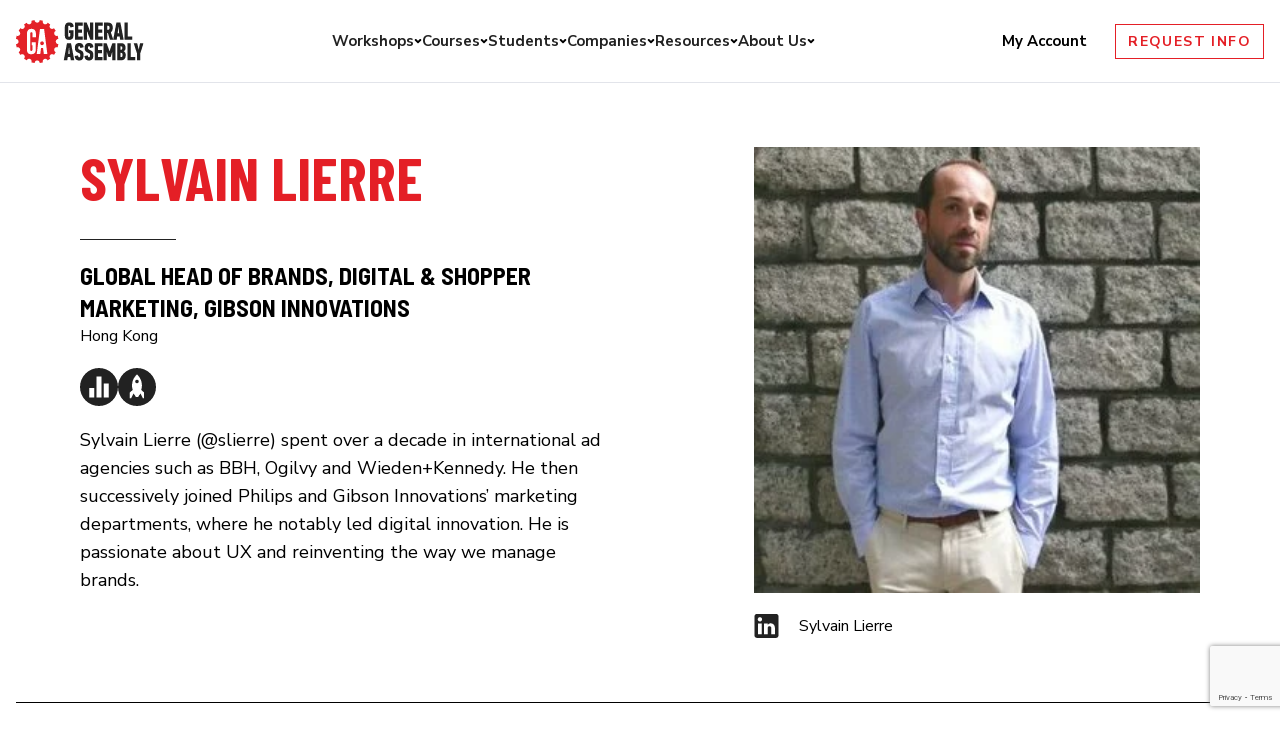

--- FILE ---
content_type: text/html; charset=utf-8
request_url: https://generalassemb.ly/instructors/sylvain-lierre/7600
body_size: 17587
content:
<!DOCTYPE html>
<html lang='en'>
<head>
<script>
  var gtmAttributes = {
    'userId': '',
    'metroId': '154',
    'metroSlug': 'columbus',
    'programId': '',
    'programAbbr': '',
    'programName': '',
    'programFormat': '',
    'instanceId': '',
    'instanceType': '',
    'instancePrice': '',
    'instanceCurrency': '',
    'VISITOR_ID_COOKIE_NAME': '_general_assembly_visitor_id',
    'HOTJAR_ENABLE_TRACKING': 'true',
    'ONETRUST_DOMAIN_SCRIPT': 'f6196789-3737-41b9-a8f5-f8dd92ed627d',
    'ONETRUST_SRC': 'https://cdn.cookielaw.org/scripttemplates/otSDKStub.js',
    'GDPR_USE': 'false'
  }
  
  if (window.dataLayer) {
    window.dataLayer.push(gtmAttributes)
  } else {
    window.dataLayer = [gtmAttributes]
  }
</script>
<!-- Google Tag Manager -->
<script>(function(w,d,s,l,i){w[l]=w[l]||[];w[l].push({'gtm.start':
new Date().getTime(),event:'gtm.js'});var f=d.getElementsByTagName(s)[0],
j=d.createElement(s),dl=l!='dataLayer'?'&l='+l:'';j.async=true;j.src=
'https://www.googletagmanager.com/gtm.js?id='+i+dl;f.parentNode.insertBefore(j,f);
})(window,document,'script','dataLayer','GTM-NJGJ5C');</script>
<!-- End Google Tag Manager -->

<script src="https://ga-core-production-herokuapp-com.global.ssl.fastly.net/packs/js/application-32fe906cb553d996cb6a.js"></script>
<link rel="stylesheet" href="https://ga-core-production-herokuapp-com.global.ssl.fastly.net/packs/css/stylesheet-b9bc4720.css" media="all" />
<title>Sylvain Lierre | General Assembly</title>
<meta name="description" content="Sylvain Lierre (@slierre) spent over a decade in international ad agencies such as BBH, Ogilvy and Wieden+Kennedy..">
<link rel="canonical" href="https://generalassemb.ly/instructors/sylvain-lierre/7600">
<meta property="og:title" content="Sylvain Lierre Bio">
<meta property="og:type" content="website">
<meta property="og:url" content="https://generalassemb.ly/instructors/sylvain-lierre/7600">
<meta property="og:image" content="https://ga-core.s3.amazonaws.com/production/uploads/instructor/image/7600/sylvain.jpg">
<meta name="twitter:cards" content="summary">
<meta name="twitter:url" content="https://generalassemb.ly/instructors/sylvain-lierre/7600">
<meta name="twitter:title" content="Sylvain Lierre at General Assembly">
<meta name="twitter:description" content="Sylvain Lierre (@slierre) spent over a decade in international ad agencies such as BBH, Ogilvy and Wieden+Kennedy..">
<meta name="twitter:image" content="https://ga-core.s3.amazonaws.com/production/uploads/instructor/image/7600/sylvain.jpg">
<meta name="twitter:site" content="@ga">
<meta name="robots" content="all">
<meta name="csrf-param" content="authenticity_token" />
<meta name="csrf-token" content="9PJVRMrt_6PoVtZQiinbDBE8q69nvtOcJEY0IxAfddiLB1qkFvgg4QOLjQ4Hi5SaLYSVfYriLAVlT-w2g1duEA" />
<meta content='text/html; charset=UTF-8' http-equiv='Content-Type'>
<meta content='initial-scale=1.0, width=device-width, maximum-scale=5.0' name='viewport'>
<meta content='IE=Edge' http-equiv='X-UA-Compatible'>
<meta content='mu-4d45fc15-539c4c39-eb0064d8-4db45b83' name='blitz'>
<link rel="icon" type="image/x-icon" href="https://ga-core-production-herokuapp-com.global.ssl.fastly.net/assets/shared/favicon-87b46f9dcea6750849e1220140fd6fe265e14776fb521a6613e7021165b210b3.ico" />
<link href='https://ga-core-production-herokuapp-com.global.ssl.fastly.net/assets/shared/apple-touch-icon-152x152-27125201c804b3a889b852111c97dd61d5cee2b70ae6f55a97702bffd608b928.png' rel='apple-touch-icon' sizes='152x152'>
<meta content='https://ga-core-production-herokuapp-com.global.ssl.fastly.net/assets/shared/apple-touch-icon-152x152-27125201c804b3a889b852111c97dd61d5cee2b70ae6f55a97702bffd608b928.png' name='msapplication-TileImage'>
<meta content='7dc9da01bd1d54afbb191ba94edbba29' name='p:domain_verify'>


<link rel="stylesheet" href="https://ga-marketing-navigation-production.vercel.app/styles.css" />

<script>
  // Google Analytics
  var _gaq = _gaq || [];
  _gaq.push(['_setCustomVar', 1, 'Login Status', 'guest', 1]);
  _gaq.push(['_setCustomVar', 2, 'Metro', 'columbus', 1]);
</script>

</head>
<body class='font-primary' data-user-ip='__USER_IP__'>
<!-- Google Tag Manager (noscript) -->
<noscript><iframe src="https://www.googletagmanager.com/ns.html?id=GTM-NJGJ5C"
height="0" width="0" style="display:none;visibility:hidden"></iframe></noscript>
<!-- End Google Tag Manager (noscript) -->

<!--[if lt IE 10]><p class='old-browser-warning'>
WARNING: You are using an <strong>outdated</strong> browser. Please
<a href='http://browsehappy.com' target='_blank' title='Upgrade your browser'>upgrade your browser</a>
to improve your experience.
</p><![endif]-->

<div class="mn-font-primary"><div class="mn-announcements mn-font-primary"><div class="mn-announcement mn-hidden mn-p-4 mn-bg-sunshine mn-text-black" data-rules="{&quot;start&quot;:&quot;2025-11-28T00:00:00.000Z&quot;,&quot;end&quot;:&quot;2025-12-31T23:59:59.000Z&quot;,&quot;path&quot;:&quot;^(?=.*&#92;&#92;bworkshop&#92;&#92;b).*$&quot;}"><div class="mn-flex mn-justify-between lg:mn-justify-center"><p class="mn-text-base mn-m-0 mn-self-center mn-w-auto mn-text-center lg:mn-w-fit lg:mn-text-lg">You just unlocked <strong>$/£/€ 150 off</strong> a workshop. Use code <strong>BFCM26</strong> at checkout to reserve your spot at the lowest price yet.</p></div></div><div class="mn-announcement mn-hidden mn-p-4 mn-bg-sunshine mn-text-black" data-rules="{&quot;start&quot;:&quot;2025-12-01T00:00:00.000Z&quot;,&quot;end&quot;:&quot;2025-12-31T23:59:59.000Z&quot;,&quot;path&quot;:&quot;^(?=.*&#92;&#92;bshort-course&#92;&#92;b).*$&quot;}"><div class="mn-flex mn-justify-between lg:mn-justify-center"><p class="mn-text-base mn-m-0 mn-self-center mn-w-auto mn-text-center lg:mn-w-fit lg:mn-text-lg">Unlock our largest short course discount of the year. Use code <strong>BFCM26</strong>* during your call with admissions. Start now. *T&Cs apply</p></div></div><div class="mn-announcement mn-hidden mn-p-4 mn-bg-sunshine mn-text-black" data-rules="{&quot;start&quot;:&quot;2025-12-02T00:00:00.000Z&quot;,&quot;end&quot;:&quot;2025-12-31T23:59:59.000Z&quot;,&quot;path&quot;:&quot;^(?=.*(?:applied-ai-and-deep-learning-in-action|ai-first-product-management|project-management-skills-with-ai|ai-workplace-fundamentals)).*$&quot;}"><div class="mn-flex mn-justify-between lg:mn-justify-center"><p class="mn-text-base mn-m-0 mn-self-center mn-w-auto mn-text-center lg:mn-w-fit lg:mn-text-lg">You just unlocked 4 new courses. Apply by Dec 31 and we'll waive your $/£/€100 registration fee*. Start now. *T&Cs apply</p></div></div></div></div><header class="mn-header mn-border-t-0 mn-border-l-0 mn-border-r-0 mn-border-b mn-border-[#E2E4EA] mn-border-solid mn-w-full mn-bg-cloud mn-z-[9000]"><div class="mn-container mn-flex mn-items-center mn-relative"><div class="mn-menu-container mn-flex mn-flex-wrap mn-gap-4 mn-items-center mn-py-4 mn-w-full lg:mn-space-x-4 lg:mn-py-0 lg:mn-justify-between"><div class="mn-flex mn-gap-6 mn-items-center"><button class="mn-mobile-menu-button mn-block lg:mn-hidden mn-w-[36px] mn-bg-cloud mn-border-0"><div class="mn-mobile-menu-button__open"><span class="mn-sr-only">Open menu</span> <svg width="36" height="36" xmlns="http://www.w3.org/2000/svg" fill="none" viewBox="0 0 18 14" class="mn-p-[0.325rem]"><path stroke="currentColor" stroke-linecap="round" stroke-linejoin="round" stroke-width="2" d="M1 13h7M1 1h16H1Zm0 6h16H1Z"></path></svg></div><div class="mn-mobile-menu-button__close mn-hidden"><span class="mn-sr-only">Close menu"</span> <svg width="28" height="28" xmlns="http://www.w3.org/2000/svg" fill="none" viewBox="0 0 14 14" class="mn-p-[0.325rem] mn-mx-auto"><path stroke="currentColor" stroke-linecap="round" stroke-linejoin="round" stroke-width="2" d="m1 1 12 12M1 13 13 1 1 13Z"></path></svg></div></button> <a href="/" class="mn-block mn-border-0" aria-label="Return to General Assembly's enterprise home page"><svg class="mn-block mn-w-[93px] mn-h-[31px] lg:mn-w-[128px] lg:mn-h-[43px]" width="128" height="43" viewBox="0 0 227 76" fill="none" xmlns="http://www.w3.org/2000/svg"><g clip-path="url(#clip0_99_3769)"><path class="mn-block" d="M94.3968 4.19531C95.7489 4.19531 96.9207 4.38723 97.9122 4.78936C98.9037 5.18234 99.724 5.73069 100.373 6.43441C101.022 7.12899 101.482 7.96065 101.752 8.9294C102.022 9.88902 102.122 10.9309 102.031 12.0367L96.3348 13.042C96.3077 12.1373 96.1184 11.3878 95.7669 10.7938C95.4154 10.1997 94.9466 9.89816 94.3517 9.89816C93.9551 9.89816 93.6396 9.98041 93.4053 10.1358C93.1709 10.3003 92.9726 10.4922 92.8374 10.7298C92.6932 10.9583 92.603 11.2142 92.5399 11.4975C92.4859 11.7717 92.4588 12.0184 92.4588 12.2195V27.7378C92.4588 28.1491 92.558 28.5421 92.7563 28.9168C92.9546 29.3006 93.4143 29.4834 94.1444 29.4834C94.7033 29.4834 95.172 29.328 95.5325 29.0264C95.8931 28.7157 96.0824 28.3227 96.0824 27.8201V23.1408H94.0993V17.9315H101.95V27.5185C101.95 30.0318 101.283 31.9327 99.9673 33.2305C98.6423 34.5282 96.7764 35.1771 94.3607 35.1771C91.6566 35.1771 89.6826 34.5374 88.4477 33.2487C87.2128 31.9693 86.5908 30.0409 86.5908 27.4728V12.2012C86.5908 9.77935 87.2578 7.84184 88.6009 6.37957C89.9349 4.91731 91.8729 4.19531 94.4058 4.19531" fill="#222222"/><path class="mn-block" d="M104.455 34.9117V4.45996H118.219V10.1445H110.323V16.6151H117.227V22.3088H110.323V29.218H118.219V34.9117H104.455Z" fill="#222222"/><path class="mn-block" d="M131.162 18.8542V4.45996H136.904V34.9117H131.919L128.395 26.0284L126.33 20.2524H126.114V34.9117H120.246V4.45996H125.384L128.917 13.2975L130.945 18.8542H131.162Z" fill="#222222"/><path class="mn-block" d="M140.052 34.9117V4.45996H153.825V10.1445H145.929V16.6151H152.825V22.3088H145.929V29.218H153.825V34.9117H140.052Z" fill="#222222"/><path class="mn-block" d="M163.097 4.45996C164.332 4.45996 165.468 4.61533 166.505 4.91692C167.541 5.21851 168.434 5.73031 169.182 6.44316C169.93 7.15602 170.507 8.08821 170.93 9.23975C171.345 10.3913 171.552 11.7987 171.552 13.462C171.552 15.5366 171.282 17.2274 170.732 18.5343C170.182 19.8503 169.353 20.9013 168.226 21.6873L172.544 34.9025H166.55L163.007 23.049H161.845V34.9025H155.977V4.45996H163.097ZM161.845 10.1445V17.3188H162.755C163.188 17.3188 163.584 17.2639 163.963 17.1634C164.341 17.0629 164.675 16.8618 164.981 16.5694C165.279 16.2769 165.522 15.8931 165.693 15.4087C165.865 14.9243 165.955 14.2937 165.955 13.5077C165.955 12.3379 165.675 11.488 165.117 10.9488C164.558 10.4096 163.828 10.1445 162.935 10.1445H161.854H161.845Z" fill="#222222"/><path class="mn-block" d="M183.857 28.9621H179.458L178.556 34.9117H172.337L178.034 4.45996H185.2L190.941 34.9117H184.767L183.857 28.9621ZM180.882 18.5069L180.278 23.3598H183L182.441 18.5069L181.792 12.3379H181.531L180.882 18.5069Z" fill="#222222"/><path class="mn-block" d="M192.446 34.9117V4.45996H198.314V29.218H206.21V34.9117H192.446Z" fill="#222222"/><path class="mn-block" d="M96.2526 65.4191H91.8538L90.9434 71.3687H84.7329L90.4296 40.917H97.5956L103.337 71.3687H97.163L96.2526 65.4191ZM93.278 54.9639L92.6741 59.8168H95.3963L94.8374 54.9639L94.1884 48.795H93.927L93.278 54.9639Z" fill="#222222"/><path class="mn-block" d="M119.772 62.4028C119.772 63.8011 119.646 65.0714 119.403 66.2138C119.159 67.3471 118.745 68.325 118.15 69.1201C117.564 69.9243 116.762 70.5458 115.752 70.9754C114.743 71.414 113.481 71.6334 111.957 71.6334C110.578 71.6334 109.388 71.4232 108.397 71.0119C107.405 70.6006 106.594 70.034 105.981 69.312C105.359 68.59 104.909 67.7584 104.62 66.7987C104.332 65.8483 104.188 64.8247 104.188 63.7463L110.101 62.613C110.155 63.7189 110.326 64.5505 110.596 65.108C110.867 65.6655 111.372 65.9397 112.111 65.9397C112.534 65.9397 112.868 65.8391 113.111 65.6289C113.355 65.4279 113.535 65.1628 113.661 64.843C113.787 64.5231 113.877 64.1392 113.913 63.7097C113.958 63.271 113.977 62.8323 113.977 62.4028C113.977 61.7905 113.931 61.2787 113.85 60.8766C113.76 60.4653 113.616 60.118 113.4 59.8256C113.183 59.5331 112.886 59.2772 112.516 59.0579C112.138 58.8385 111.678 58.6101 111.137 58.3816C109.668 57.7692 108.487 57.1386 107.595 56.4806C106.702 55.8226 106.017 55.128 105.549 54.3786C105.071 53.6383 104.764 52.8524 104.62 52.0207C104.476 51.189 104.404 50.2843 104.404 49.2881C104.404 48.036 104.548 46.8754 104.836 45.8152C105.125 44.7551 105.576 43.8412 106.198 43.0826C106.82 42.324 107.622 41.73 108.613 41.2913C109.605 40.8526 110.804 40.6333 112.219 40.6333C113.715 40.6333 114.95 40.8709 115.933 41.3553C116.915 41.8397 117.681 42.452 118.24 43.1923C118.799 43.9325 119.196 44.7642 119.43 45.6598C119.655 46.5646 119.772 47.442 119.772 48.2828L113.986 49.5531C113.986 49.1145 113.968 48.7032 113.922 48.3285C113.877 47.9538 113.787 47.6065 113.643 47.3049C113.499 46.9942 113.309 46.7565 113.066 46.5829C112.823 46.4093 112.489 46.3179 112.066 46.3179C111.669 46.3179 111.353 46.4184 111.128 46.6012C110.903 46.7931 110.723 47.0216 110.596 47.3049C110.47 47.5791 110.38 47.8989 110.344 48.2462C110.299 48.5935 110.281 48.9317 110.281 49.2515C110.281 49.6628 110.308 50.0284 110.362 50.3482C110.416 50.6681 110.56 50.9788 110.795 51.2713C111.02 51.5637 111.363 51.8471 111.804 52.1212C112.246 52.3954 112.868 52.697 113.67 53.0169C115.04 53.5744 116.131 54.1593 116.933 54.7625C117.735 55.3748 118.339 56.0419 118.763 56.7731C119.177 57.5042 119.448 58.3267 119.583 59.2407C119.709 60.1637 119.772 61.2056 119.772 62.3663" fill="#222222"/><path class="mn-block" d="M137.122 62.4028C137.122 63.8011 136.996 65.0714 136.753 66.2138C136.51 67.3471 136.095 68.325 135.5 69.1201C134.914 69.9243 134.112 70.5458 133.102 70.9754C132.093 71.414 130.831 71.6334 129.308 71.6334C127.928 71.6334 126.739 71.4232 125.747 71.0119C124.756 70.6006 123.944 70.034 123.331 69.312C122.709 68.59 122.259 67.7584 121.97 66.7987C121.682 65.8483 121.538 64.8247 121.538 63.7463L127.451 62.613C127.505 63.7189 127.667 64.5505 127.937 65.108C128.208 65.6655 128.713 65.9397 129.452 65.9397C129.875 65.9397 130.209 65.8391 130.452 65.6289C130.696 65.4279 130.876 65.1628 131.002 64.843C131.128 64.5231 131.218 64.1392 131.254 63.7097C131.3 63.271 131.318 62.8323 131.318 62.4028C131.318 61.7905 131.273 61.2787 131.191 60.8766C131.101 60.4653 130.957 60.118 130.741 59.8256C130.524 59.5331 130.227 59.2772 129.857 59.0579C129.479 58.8385 129.019 58.6101 128.478 58.3816C127.009 57.7692 125.828 57.1386 124.936 56.4806C124.043 55.8226 123.358 55.128 122.89 54.3786C122.412 53.6383 122.105 52.8524 121.961 52.0207C121.817 51.189 121.745 50.2843 121.745 49.2881C121.745 48.036 121.889 46.8754 122.178 45.8152C122.466 44.7551 122.917 43.8412 123.539 43.0826C124.161 42.324 124.963 41.73 125.954 41.2913C126.946 40.8526 128.145 40.6333 129.56 40.6333C131.056 40.6333 132.291 40.8709 133.274 41.3553C134.256 41.8397 135.022 42.452 135.581 43.1923C136.14 43.9325 136.537 44.7642 136.771 45.6598C136.996 46.5646 137.113 47.442 137.113 48.2828L131.327 49.5531C131.327 49.1145 131.309 48.7032 131.264 48.3285C131.218 47.9538 131.128 47.6065 130.984 47.3049C130.84 46.9942 130.651 46.7565 130.407 46.5829C130.164 46.4093 129.83 46.3179 129.407 46.3179C129.01 46.3179 128.695 46.4184 128.469 46.6012C128.244 46.7931 128.064 47.0216 127.937 47.3049C127.811 47.5791 127.721 47.8989 127.685 48.2462C127.64 48.5935 127.622 48.9317 127.622 49.2515C127.622 49.6628 127.649 50.0284 127.703 50.3482C127.766 50.6681 127.901 50.9788 128.136 51.2713C128.361 51.5637 128.704 51.8471 129.145 52.1212C129.587 52.3954 130.209 52.697 131.011 53.0169C132.381 53.5744 133.472 54.1593 134.274 54.7625C135.076 55.3748 135.68 56.0419 136.104 56.7731C136.519 57.5042 136.789 58.3267 136.924 59.2407C137.05 60.1637 137.113 61.2056 137.113 62.3663" fill="#222222"/><path class="mn-block" d="M139.537 71.3687V40.917H153.301V46.6107H145.405V53.0812H152.31V58.7749H145.405V65.6842H153.301V71.3687H139.537Z" fill="#222222"/><path class="mn-block" d="M163.911 65.4191L162.658 61.5258L161.288 57.0202H161.072V71.3687H155.204V40.917H160.684L163.659 49.06L165.687 55.0919H165.948L168.021 48.9229L170.951 40.917H176.431V71.3687H170.563V57.1482H170.392L168.977 61.8823L167.814 65.4191H163.911Z" fill="#222222"/><path class="mn-block" d="M191.014 55.4483C191.708 55.6859 192.276 56.0149 192.718 56.4536C193.169 56.8923 193.52 57.3949 193.8 57.9615C194.07 58.5282 194.268 59.1496 194.385 59.8259C194.503 60.4931 194.557 61.1785 194.557 61.8823C194.557 65.1449 193.854 67.5485 192.438 69.0748C191.032 70.6102 188.932 71.3687 186.138 71.3687H179.495V40.917H186.273C188.95 40.917 190.951 41.6298 192.294 43.0647C193.628 44.4904 194.304 46.6107 194.304 49.4073C194.304 50.0196 194.241 50.6228 194.106 51.226C193.98 51.82 193.782 52.3867 193.52 52.9076C193.259 53.4377 192.925 53.9038 192.502 54.3059C192.087 54.7171 191.591 55.0187 191.014 55.2289V55.4483ZM188.68 49.5809C188.68 48.3837 188.463 47.5886 188.031 47.1956C187.598 46.8026 186.904 46.6016 185.958 46.6016H185.354V52.6426H186.084C187.814 52.6426 188.671 51.619 188.671 49.5809H188.68ZM188.932 61.4984C188.932 60.2646 188.725 59.4055 188.31 58.9029C187.896 58.4002 187.265 58.1535 186.435 58.1535H185.354V65.675H186.39C186.94 65.675 187.373 65.5653 187.706 65.346C188.04 65.1267 188.292 64.8251 188.481 64.4412C188.671 64.0574 188.788 63.6187 188.851 63.116C188.905 62.6134 188.941 62.0742 188.941 61.4893" fill="#222222"/><path class="mn-block" d="M197.666 71.3687V40.917H203.534V65.6842H211.43V71.3687H197.666Z" fill="#222222"/><path class="mn-block" d="M217.669 52.0302L218.733 46.9123L220.022 40.917H226.232L220.41 58.9851V71.3687H214.533V58.9851L208.665 40.917H214.92L216.38 47.0037L217.453 52.0302H217.669Z" fill="#222222"/><path d="M32.9906 0C32.9906 2.54983 35.0277 4.61528 37.5426 4.61528C40.0574 4.61528 42.0946 2.54069 42.0946 0L47.7102 1.13326C46.7457 3.48202 47.8544 6.18722 50.1709 7.16511C52.4875 8.13386 55.1556 7.01888 56.111 4.67012L60.8794 7.89625C59.1036 9.69666 59.1036 12.6212 60.8794 14.4216C62.6551 16.222 65.5395 16.222 67.3152 14.4216L70.4971 19.2562C68.1715 20.2341 67.0719 22.9302 68.0363 25.2881C68.9918 27.646 71.6599 28.761 73.9764 27.7831L75.1032 33.4768C72.5883 33.4768 70.5512 35.5422 70.5512 38.0921C70.5512 40.6419 72.5973 42.7074 75.1032 42.7074L73.9855 48.4102C71.6599 47.4323 69.0008 48.5564 68.0363 50.9052C67.0719 53.254 68.1806 55.9592 70.4971 56.9279L67.3152 61.7625C65.5395 59.9621 62.6551 59.9621 60.8794 61.7625C59.1036 63.563 59.1036 66.4875 60.8794 68.2879L56.111 71.514C55.1556 69.1561 52.4875 68.0411 50.1709 69.019C47.8454 69.9969 46.7457 72.693 47.7102 75.0417L42.0946 76.175C42.0946 73.6252 40.0574 71.5597 37.5426 71.5597C35.0277 71.5597 32.9906 73.6252 32.9906 76.175L27.375 75.0417C28.3395 72.693 27.2398 69.9878 24.9142 69.019C22.5977 68.0411 19.9296 69.1561 18.9741 71.514L14.2058 68.2879C15.9815 66.4875 15.9815 63.563 14.2058 61.7625C12.4301 59.9621 9.55465 59.9621 7.77893 61.7625L4.59705 56.937C6.92262 55.9592 8.0223 53.2631 7.05782 50.9143C6.09334 48.5564 3.43427 47.4414 1.11771 48.4193L0 42.7165C2.51486 42.7165 4.54297 40.651 4.54297 38.1012C4.54297 35.5514 2.50584 33.4859 0 33.4859L1.11771 27.7922C3.43427 28.761 6.10236 27.646 7.05782 25.2881C8.0223 22.9393 6.9136 20.2341 4.59705 19.2654L7.77893 14.4308C9.55465 16.2312 12.4391 16.2312 14.2058 14.4308C15.9815 12.6303 15.9815 9.7058 14.2058 7.91452L18.9741 4.6884C19.9386 7.03716 22.5977 8.16128 24.9142 7.18339C27.2398 6.2055 28.3395 3.50944 27.375 1.16067L32.9906 0.0274175V0Z" fill="#E32128"/><path d="M27.3689 15.5464C24.8 15.5464 22.8259 16.2958 21.4739 17.8038C20.1128 19.3026 19.4277 21.2949 19.4277 23.7899V52.688C19.4277 55.3292 20.0677 57.3124 21.3206 58.6284C22.5826 59.9536 24.5746 60.6116 27.3329 60.6116C29.7936 60.6116 31.6955 59.9445 33.0386 58.601C34.3817 57.2667 35.0577 55.3109 35.0577 52.7245V39.2534H27.7745V44.609H29.0906V53.0444C29.0906 53.5471 28.9103 53.9675 28.5317 54.2782C28.1621 54.5889 27.6934 54.7534 27.1165 54.7534C26.3774 54.7534 25.8997 54.5615 25.7014 54.1685C25.5031 53.7755 25.4039 53.3734 25.4039 52.953V23.7899C25.4039 23.5797 25.4309 23.333 25.494 23.0496C25.5481 22.7663 25.6563 22.5013 25.7915 22.2637C25.9357 22.0261 26.125 21.8159 26.3774 21.6514C26.6208 21.4868 26.9362 21.4046 27.3419 21.4046C27.3419 21.4046 27.396 21.4046 27.423 21.4046C27.8196 21.4046 28.1441 21.4868 28.3875 21.6514C28.6399 21.8159 28.8382 22.0169 28.9734 22.2637C29.1176 22.5013 29.2167 22.7663 29.2708 23.0496C29.3249 23.3421 29.361 23.5797 29.361 23.7899V30.5163H35.3371V23.7899C35.3371 21.2949 34.6521 19.3026 33.291 17.8038C31.9389 16.2958 29.9649 15.5464 27.3869 15.5464" fill="white"/><path d="M49.821 15.8213H42.5378L36.7329 60.3473H43.0516L44.4127 49.5266H48.0182L49.3793 60.3473H55.6529L49.821 15.8213ZM46.2155 44.5457C44.3856 44.5457 42.9074 43.0286 42.9074 41.1459C42.9074 39.2633 44.3856 37.7462 46.2155 37.7462C48.0453 37.7462 49.5235 39.2633 49.5235 41.1459C49.5235 43.0286 48.0362 44.5457 46.2155 44.5457Z" fill="white"/></g><defs><clipPath id="clip0_99_3769"><rect width="226.233" height="76" fill="white"/></clipPath></defs></svg></a></div><div class="mn-header-menu mn-hidden lg:mn-block"><ul class="mn-list-none mn-pl-0 mn-m-0 js-mobile-placeholder"></ul><ul class="lg:mn-flex lg:mn-items-center mn-gap-6 mn-mx-[-1rem] mn-mx-0 mn-p-0 mn-header-menu-level-1 mn-list-none mn-my-0"><li class="lg:mn-relative mn-p-0" data-current-level="1" data-submenu-level="2"><div class="mn-header-menu-link-container mn-flex mn-items-center lg:mn-gap-2 mn-justify-between lg:mn-justify-start lg:mn-whitespace-nowrap mn-px-4 mn-py-4 lg:mn-py-0 lg:mn-px-0"><a href="/students/courses?formatWorkshop=true" class="mn-flex mn-items-center lg:mn-gap-2 mn-justify-between mn-no-underline mn-font-primary mn-border-0 lg:mn-text-[0.938rem] mn-menu-item-level-1 mn-font-bold mn-text-ink hover:mn-text-crimson focus:mn-text-crimson focus:mn-outline-crimson lg:mn-p-0 mn-w-full" data-has-children="true">Workshops <svg xmlns="http://www.w3.org/2000/svg" width="16" height="16" fill="none" viewBox="17 9 16 30" class="mn-block lg:mn-hidden mn-header-menu-link-icon"><path stroke="currentColor" stroke-linecap="round" stroke-linejoin="round" stroke-width="2" d="m18 10 14 14-14 14"></path></svg> </a><button class="mn-header-submenu-button mn-p-2 mn-border-0 mn-bg-cloud lg:mn-p-0 mn-hidden lg:mn-flex lg:mn-items-center mn-cursor-pointer"><svg xmlns="http://www.w3.org/2000/svg" width="8" height="8" fill="none"><path stroke="currentColor" stroke-linecap="round" stroke-linejoin="round" stroke-width="2" d="M6.333 3 4 5.333 1.667 3"></path></svg> <span class="mn-sr-only">Toggle menu</span></button></div><ul class="mn-hidden mn-bg-cloud mn-px-5 mn-pb-4 lg:mn-absolute lg:mn-mt-[1px] lg:mn-px-10 lg:mn-py-[22px] lg:mn-border-0 lg:mn-border-[#676F82] lg:mn-border-solid lg:mn-border-b-[1px] mn-z-[10000] mn-w-full lg:mn-w-fit lg:mn-left-[-50px] mn-header-menu-level-2 mn-list-none mn-my-0"><li class="lg:mn-my-3 mn-p-0" data-current-level="2" data-submenu-level="3"><div class="mn-header-menu-link-container mn-flex mn-items-center lg:mn-gap-2 mn-justify-between lg:mn-justify-start lg:mn-whitespace-nowrap lg:mn-px-0"><a href="/students/courses/agentic-ai-fundamentals-workshop" class="mn-flex mn-items-center lg:mn-gap-2 mn-justify-between mn-no-underline mn-font-primary mn-border-0 lg:mn-text-[0.938rem] mn-font-bold mn-text-ink hover:mn-text-crimson focus:mn-text-crimson focus:mn-outline-crimson mn-py-2 lg:mn-p-0 mn-w-full" data-has-children="false">Agentic AI Fundamentals</a></div></li><li class="lg:mn-my-3 mn-p-0" data-current-level="2" data-submenu-level="3"><div class="mn-header-menu-link-container mn-flex mn-items-center lg:mn-gap-2 mn-justify-between lg:mn-justify-start lg:mn-whitespace-nowrap lg:mn-px-0"><a href="/students/courses/ai-for-data-analysis-and-visualizations-workshop" class="mn-flex mn-items-center lg:mn-gap-2 mn-justify-between mn-no-underline mn-font-primary mn-border-0 lg:mn-text-[0.938rem] mn-font-bold mn-text-ink hover:mn-text-crimson focus:mn-text-crimson focus:mn-outline-crimson mn-py-2 lg:mn-p-0 mn-w-full" data-has-children="false">AI for Data Analysis</a></div></li><li class="lg:mn-my-3 mn-p-0" data-current-level="2" data-submenu-level="3"><div class="mn-header-menu-link-container mn-flex mn-items-center lg:mn-gap-2 mn-justify-between lg:mn-justify-start lg:mn-whitespace-nowrap lg:mn-px-0"><a href="/students/courses/ai-for-marketers-workshop" class="mn-flex mn-items-center lg:mn-gap-2 mn-justify-between mn-no-underline mn-font-primary mn-border-0 lg:mn-text-[0.938rem] mn-font-bold mn-text-ink hover:mn-text-crimson focus:mn-text-crimson focus:mn-outline-crimson mn-py-2 lg:mn-p-0 mn-w-full" data-has-children="false">AI for Marketers</a></div></li><li class="lg:mn-my-3 mn-p-0" data-current-level="2" data-submenu-level="3"><div class="mn-header-menu-link-container mn-flex mn-items-center lg:mn-gap-2 mn-justify-between lg:mn-justify-start lg:mn-whitespace-nowrap lg:mn-px-0"><a href="/students/courses/ai-for-product-managers-workshop" class="mn-flex mn-items-center lg:mn-gap-2 mn-justify-between mn-no-underline mn-font-primary mn-border-0 lg:mn-text-[0.938rem] mn-font-bold mn-text-ink hover:mn-text-crimson focus:mn-text-crimson focus:mn-outline-crimson mn-py-2 lg:mn-p-0 mn-w-full" data-has-children="false">AI for Product Managers</a></div></li><li class="lg:mn-my-3 mn-p-0" data-current-level="2" data-submenu-level="3"><div class="mn-header-menu-link-container mn-flex mn-items-center lg:mn-gap-2 mn-justify-between lg:mn-justify-start lg:mn-whitespace-nowrap lg:mn-px-0"><a href="/students/courses/ai-for-workplace-efficiency-workshop" class="mn-flex mn-items-center lg:mn-gap-2 mn-justify-between mn-no-underline mn-font-primary mn-border-0 lg:mn-text-[0.938rem] mn-font-bold mn-text-ink hover:mn-text-crimson focus:mn-text-crimson focus:mn-outline-crimson mn-py-2 lg:mn-p-0 mn-w-full" data-has-children="false">AI for Workplace Efficiency</a></div></li><li class="lg:mn-my-3 mn-p-0" data-current-level="2" data-submenu-level="3"><div class="mn-header-menu-link-container mn-flex mn-items-center lg:mn-gap-2 mn-justify-between lg:mn-justify-start lg:mn-whitespace-nowrap lg:mn-px-0"><a href="/students/courses/coding-fundamentals-html-css-javascript-workshop" class="mn-flex mn-items-center lg:mn-gap-2 mn-justify-between mn-no-underline mn-font-primary mn-border-0 lg:mn-text-[0.938rem] mn-font-bold mn-text-ink hover:mn-text-crimson focus:mn-text-crimson focus:mn-outline-crimson mn-py-2 lg:mn-p-0 mn-w-full" data-has-children="false">Coding Fundamentals - HTML, CSS, &amp; JavaScript</a></div></li><li class="lg:mn-my-3 mn-p-0" data-current-level="2" data-submenu-level="3"><div class="mn-header-menu-link-container mn-flex mn-items-center lg:mn-gap-2 mn-justify-between lg:mn-justify-start lg:mn-whitespace-nowrap lg:mn-px-0"><a href="/students/courses/programming-with-python-fundamentals-workshop" class="mn-flex mn-items-center lg:mn-gap-2 mn-justify-between mn-no-underline mn-font-primary mn-border-0 lg:mn-text-[0.938rem] mn-font-bold mn-text-ink hover:mn-text-crimson focus:mn-text-crimson focus:mn-outline-crimson mn-py-2 lg:mn-p-0 mn-w-full" data-has-children="false">Programming with Python Fundamentals</a></div></li></ul></li><li class="mn-p-0" data-current-level="1" data-submenu-level="2"><div class="mn-header-menu-link-container mn-flex mn-items-center lg:mn-gap-2 mn-justify-between lg:mn-justify-start lg:mn-whitespace-nowrap mn-px-4 mn-py-4 lg:mn-py-0 lg:mn-px-0"><a href="/students/courses?formatCourse=true" class="mn-flex mn-items-center lg:mn-gap-2 mn-justify-between mn-no-underline mn-font-primary mn-border-0 lg:mn-text-[0.938rem] mn-menu-item-level-1 mn-font-bold mn-text-ink hover:mn-text-crimson focus:mn-text-crimson focus:mn-outline-crimson lg:mn-p-0 mn-w-full" data-has-children="true">Courses <svg xmlns="http://www.w3.org/2000/svg" width="16" height="16" fill="none" viewBox="17 9 16 30" class="mn-block lg:mn-hidden mn-header-menu-link-icon"><path stroke="currentColor" stroke-linecap="round" stroke-linejoin="round" stroke-width="2" d="m18 10 14 14-14 14"></path></svg> </a><button class="mn-header-submenu-button mn-p-2 mn-border-0 mn-bg-cloud lg:mn-p-0 mn-hidden lg:mn-flex lg:mn-items-center mn-cursor-pointer"><svg xmlns="http://www.w3.org/2000/svg" width="8" height="8" fill="none"><path stroke="currentColor" stroke-linecap="round" stroke-linejoin="round" stroke-width="2" d="M6.333 3 4 5.333 1.667 3"></path></svg> <span class="mn-sr-only">Toggle menu</span></button></div><div class="mn-navigation mn-hidden mn-bg-cloud mn-mb-0 mn-px-5 mn-pb-4 mn-z-[10000] mn-w-full lg:mn-mt-[1px] lg:mn-absolute lg:mn-px-10 lg:mn-py-[22px] lg:mn-left-0 lg:mn-border-0 lg:mn-border-[#676F82] lg:mn-border-solid lg:mn-border-b-[1px] mn-header-menu-level-2"><div class="lg:mn-border-0 lg:mn-border-solid lg:mn-border-[#AEB8CF] lg:mn-border-r-[1px] lg:mn-pr-16" data-current-level="2" data-submenu-level="3"><a href="/students/courses?formatBootcamp=true" class="mn-flex mn-items-center lg:mn-gap-2 mn-justify-between mn-no-underline mn-font-primary mn-border-0 lg:mn-text-[0.938rem] mn-font-bold mn-text-ink hover:mn-text-crimson focus:mn-text-crimson focus:mn-outline-crimson mn-py-2 lg:mn-p-0 mn-w-full" data-has-children=" true">Bootcamps <svg xmlns="http://www.w3.org/2000/svg" width="16" height="16" fill="none" viewBox="17 9 16 30" class="mn-block lg:mn-hidden mn-header-menu-link-icon"><path stroke="currentColor" stroke-linecap="round" stroke-linejoin="round" stroke-width="2" d="m18 10 14 14-14 14"></path></svg></a><ul class="mn-hidden mn-list-none mn-pl-0 mn-my-0 lg:mn-flex lg:mn-flex-col mn-header-menu-level-3"><li class="lg:mn-my-1 mn-ml-4 lg:mn-ml-0 mn-p-0" data-current-level="3" data-submenu-level="4"><div class="mn-header-menu-link-container mn-flex mn-items-center lg:mn-gap-2 mn-justify-between lg:mn-justify-start lg:mn-whitespace-nowrap lg:mn-px-0"><a href="/students/courses/data-analytics-bootcamp" class="mn-flex mn-items-center lg:mn-gap-2 mn-justify-between mn-no-underline mn-font-primary mn-border-0 lg:mn-text-[0.938rem] mn-text-ink hover:mn-text-crimson focus:mn-text-crimson focus:mn-outline-crimson mn-py-2 lg:mn-p-0 mn-w-full">Data Analytics Bootcamp</a></div></li><li class="lg:mn-my-1 mn-ml-4 lg:mn-ml-0 mn-p-0" data-current-level="3" data-submenu-level="4"><div class="mn-header-menu-link-container mn-flex mn-items-center lg:mn-gap-2 mn-justify-between lg:mn-justify-start lg:mn-whitespace-nowrap lg:mn-px-0"><a href="/students/courses/data-science-bootcamp" class="mn-flex mn-items-center lg:mn-gap-2 mn-justify-between mn-no-underline mn-font-primary mn-border-0 lg:mn-text-[0.938rem] mn-text-ink hover:mn-text-crimson focus:mn-text-crimson focus:mn-outline-crimson mn-py-2 lg:mn-p-0 mn-w-full">Data Science Bootcamp</a></div></li><li class="lg:mn-my-1 mn-ml-4 lg:mn-ml-0 mn-p-0" data-current-level="3" data-submenu-level="4"><div class="mn-header-menu-link-container mn-flex mn-items-center lg:mn-gap-2 mn-justify-between lg:mn-justify-start lg:mn-whitespace-nowrap lg:mn-px-0"><a href="/students/courses/information-technology-bootcamp" class="mn-flex mn-items-center lg:mn-gap-2 mn-justify-between mn-no-underline mn-font-primary mn-border-0 lg:mn-text-[0.938rem] mn-text-ink hover:mn-text-crimson focus:mn-text-crimson focus:mn-outline-crimson mn-py-2 lg:mn-p-0 mn-w-full">Information Technology Bootcamp</a></div></li><li class="lg:mn-my-1 mn-ml-4 lg:mn-ml-0 mn-p-0" data-current-level="3" data-submenu-level="4"><div class="mn-header-menu-link-container mn-flex mn-items-center lg:mn-gap-2 mn-justify-between lg:mn-justify-start lg:mn-whitespace-nowrap lg:mn-px-0"><a href="/students/courses/software-engineering-bootcamp" class="mn-flex mn-items-center lg:mn-gap-2 mn-justify-between mn-no-underline mn-font-primary mn-border-0 lg:mn-text-[0.938rem] mn-text-ink hover:mn-text-crimson focus:mn-text-crimson focus:mn-outline-crimson mn-py-2 lg:mn-p-0 mn-w-full">Software Engineering Bootcamp</a></div></li><li class="lg:mn-my-1 mn-ml-4 lg:mn-ml-0 mn-p-0" data-current-level="3" data-submenu-level="4"><div class="mn-header-menu-link-container mn-flex mn-items-center lg:mn-gap-2 mn-justify-between lg:mn-justify-start lg:mn-whitespace-nowrap lg:mn-px-0"><a href="/students/courses/user-experience-design-bootcamp" class="mn-flex mn-items-center lg:mn-gap-2 mn-justify-between mn-no-underline mn-font-primary mn-border-0 lg:mn-text-[0.938rem] mn-text-ink hover:mn-text-crimson focus:mn-text-crimson focus:mn-outline-crimson mn-py-2 lg:mn-p-0 mn-w-full mn-mb-[10px]">User Experience Design Bootcamp</a></div></li><li class="lg:mn-my-1 mn-ml-4 lg:mn-ml-0 mn-p-0" data-current-level="3" data-submenu-level="4"><div class="mn-header-menu-link-container mn-flex mn-items-center lg:mn-gap-2 mn-justify-between lg:mn-justify-start lg:mn-whitespace-nowrap lg:mn-px-0"><a href="/students/events?free=true&amp;classes=true" class="mn-flex mn-items-center lg:mn-gap-2 mn-justify-between mn-no-underline mn-font-primary mn-border-0 lg:mn-text-[0.938rem] mn-text-ink hover:mn-text-crimson focus:mn-text-crimson focus:mn-outline-crimson mn-py-2 lg:mn-p-0 mn-w-full mn-font-bold mn-whitespace-nowrap mn-hidden lg:mn-block hover:mn-font-bold hover:mn-no-underline">Free Classes</a></div></li><li class="lg:mn-my-1 mn-ml-4 lg:mn-ml-0 mn-p-0" data-current-level="3" data-submenu-level="4"><div class="mn-header-menu-link-container mn-flex mn-items-center lg:mn-gap-2 mn-justify-between lg:mn-justify-start lg:mn-whitespace-nowrap lg:mn-px-0"><a href="/students/events?free=true&amp;events=true" class="mn-flex mn-items-center lg:mn-gap-2 mn-justify-between mn-no-underline mn-font-primary mn-border-0 lg:mn-text-[0.938rem] mn-text-ink hover:mn-text-crimson focus:mn-text-crimson focus:mn-outline-crimson mn-py-2 lg:mn-p-0 mn-w-full mn-font-bold mn-whitespace-nowrap mn-hidden lg:mn-block hover:mn-font-bold hover:mn-no-underline">Free Events</a></div></li></ul></div><hr class="mn-border-[#AEB8CF] mn-border-0 mn-border-solid mn-border-b-[1px] mn-my-6 lg:mn-hidden"><div class="lg:mn-flex lg:mn-flex-row lg:mn-flex-wrap 842-931:mn-space-y-16"><div class="lg:mn-pl-16" data-current-level="2" data-submenu-level="3"><a href="#" class="mn-flex mn-items-center lg:mn-gap-2 mn-justify-between mn-no-underline mn-font-primary mn-border-0 lg:mn-text-[0.938rem] mn-font-bold mn-text-ink hover:mn-text-crimson focus:mn-text-crimson focus:mn-outline-crimson mn-py-2 lg:mn-p-0 mn-w-full" data-has-children=" true">Product, UX Design, and Marketing <svg xmlns="http://www.w3.org/2000/svg" width="16" height="16" fill="none" viewBox="17 9 16 30" class="mn-block lg:mn-hidden mn-header-menu-link-icon"><path stroke="currentColor" stroke-linecap="round" stroke-linejoin="round" stroke-width="2" d="m18 10 14 14-14 14"></path></svg></a><div class="mn-hidden lg:mn-block js-description"><p class="mn-mb-[10px] mn-text-xs mn-font-normal mn-italic mn-leading-7 mn-whitespace-nowrap">Skills for great products, experiences, and growth.</p><hr class="mn-h-px mn-bg-[#AEB8CF] mn-border-0 mn-mb-2"></div><ul class="mn-hidden mn-list-none mn-my-0 mn-pl-0 lg:mn-flex lg:mn-flex-col mn-header-menu-level-3"><li class="lg:mn-my-1 mn-ml-4 lg:mn-ml-0 mn-p-0" data-current-level="3" data-submenu-level="4"><div class="mn-header-menu-link-container mn-flex mn-items-center lg:mn-gap-2 mn-justify-between lg:mn-justify-start lg:mn-whitespace-nowrap lg:mn-px-0"><a href="/students/courses/ai-first-product-management" class="mn-flex mn-items-center lg:mn-gap-2 mn-justify-between mn-no-underline mn-font-primary mn-border-0 lg:mn-text-[0.938rem] mn-text-ink hover:mn-text-crimson focus:mn-text-crimson focus:mn-outline-crimson mn-py-2 lg:mn-p-0 mn-w-full">AI-First Product Management</a></div></li><li class="lg:mn-my-1 mn-ml-4 lg:mn-ml-0 mn-p-0" data-current-level="3" data-submenu-level="4"><div class="mn-header-menu-link-container mn-flex mn-items-center lg:mn-gap-2 mn-justify-between lg:mn-justify-start lg:mn-whitespace-nowrap lg:mn-px-0"><a href="/students/courses/ai-product-strategy" class="mn-flex mn-items-center lg:mn-gap-2 mn-justify-between mn-no-underline mn-font-primary mn-border-0 lg:mn-text-[0.938rem] mn-text-ink hover:mn-text-crimson focus:mn-text-crimson focus:mn-outline-crimson mn-py-2 lg:mn-p-0 mn-w-full">AI Product Strategy</a></div></li><li class="lg:mn-my-1 mn-ml-4 lg:mn-ml-0 mn-p-0" data-current-level="3" data-submenu-level="4"><div class="mn-header-menu-link-container mn-flex mn-items-center lg:mn-gap-2 mn-justify-between lg:mn-justify-start lg:mn-whitespace-nowrap lg:mn-px-0"><a href="/students/courses/ui-design-for-ai-products" class="mn-flex mn-items-center lg:mn-gap-2 mn-justify-between mn-no-underline mn-font-primary mn-border-0 lg:mn-text-[0.938rem] mn-text-ink hover:mn-text-crimson focus:mn-text-crimson focus:mn-outline-crimson mn-py-2 lg:mn-p-0 mn-w-full">UI Design for AI Products</a></div></li><li class="lg:mn-my-1 mn-ml-4 lg:mn-ml-0 mn-p-0" data-current-level="3" data-submenu-level="4"><div class="mn-header-menu-link-container mn-flex mn-items-center lg:mn-gap-2 mn-justify-between lg:mn-justify-start lg:mn-whitespace-nowrap lg:mn-px-0"><a href="/students/courses/ux-research-and-strategy-with-ai" class="mn-flex mn-items-center lg:mn-gap-2 mn-justify-between mn-no-underline mn-font-primary mn-border-0 lg:mn-text-[0.938rem] mn-text-ink hover:mn-text-crimson focus:mn-text-crimson focus:mn-outline-crimson mn-py-2 lg:mn-p-0 mn-w-full">UX Research &amp; Strategy with AI</a></div></li><li class="lg:mn-my-1 mn-ml-4 lg:mn-ml-0 mn-p-0" data-current-level="3" data-submenu-level="4"><div class="mn-header-menu-link-container mn-flex mn-items-center lg:mn-gap-2 mn-justify-between lg:mn-justify-start lg:mn-whitespace-nowrap lg:mn-px-0"><a href="/students/courses/ux-design-for-ai-experiences" class="mn-flex mn-items-center lg:mn-gap-2 mn-justify-between mn-no-underline mn-font-primary mn-border-0 lg:mn-text-[0.938rem] mn-text-ink hover:mn-text-crimson focus:mn-text-crimson focus:mn-outline-crimson mn-py-2 lg:mn-p-0 mn-w-full">UX Design for AI Experiences</a></div></li><li class="lg:mn-my-1 mn-ml-4 lg:mn-ml-0 mn-p-0" data-current-level="3" data-submenu-level="4"><div class="mn-header-menu-link-container mn-flex mn-items-center lg:mn-gap-2 mn-justify-between lg:mn-justify-start lg:mn-whitespace-nowrap lg:mn-px-0"><a href="/students/courses/ux-portfolio-storytelling-with-ai" class="mn-flex mn-items-center lg:mn-gap-2 mn-justify-between mn-no-underline mn-font-primary mn-border-0 lg:mn-text-[0.938rem] mn-text-ink hover:mn-text-crimson focus:mn-text-crimson focus:mn-outline-crimson mn-py-2 lg:mn-p-0 mn-w-full">UX Portfolio Storytelling with AI</a></div></li><li class="lg:mn-my-1 mn-ml-4 lg:mn-ml-0 mn-p-0" data-current-level="3" data-submenu-level="4"><div class="mn-header-menu-link-container mn-flex mn-items-center lg:mn-gap-2 mn-justify-between lg:mn-justify-start lg:mn-whitespace-nowrap lg:mn-px-0"><a href="/students/courses/digital-marketing-short-course" class="mn-flex mn-items-center lg:mn-gap-2 mn-justify-between mn-no-underline mn-font-primary mn-border-0 lg:mn-text-[0.938rem] mn-text-ink hover:mn-text-crimson focus:mn-text-crimson focus:mn-outline-crimson mn-py-2 lg:mn-p-0 mn-w-full">Digital Marketing</a></div></li></ul></div><div class="lg:mn-pl-16" data-current-level="2" data-submenu-level="3"><a href="#" class="mn-flex mn-items-center lg:mn-gap-2 mn-justify-between mn-no-underline mn-font-primary mn-border-0 lg:mn-text-[0.938rem] mn-font-bold mn-text-ink hover:mn-text-crimson focus:mn-text-crimson focus:mn-outline-crimson mn-py-2 lg:mn-p-0 mn-w-full" data-has-children=" true">AI Fundamentals and Data <svg xmlns="http://www.w3.org/2000/svg" width="16" height="16" fill="none" viewBox="17 9 16 30" class="mn-block lg:mn-hidden mn-header-menu-link-icon"><path stroke="currentColor" stroke-linecap="round" stroke-linejoin="round" stroke-width="2" d="m18 10 14 14-14 14"></path></svg></a><div class="mn-hidden lg:mn-block js-description"><p class="mn-mb-[10px] mn-text-xs mn-font-normal mn-italic mn-leading-7 mn-whitespace-nowrap">Skills for working confidently with AI.</p><hr class="mn-h-px mn-bg-[#AEB8CF] mn-border-0 mn-mb-2"></div><ul class="mn-hidden mn-list-none mn-my-0 mn-pl-0 lg:mn-flex lg:mn-flex-col mn-header-menu-level-3"><li class="lg:mn-my-1 mn-ml-4 lg:mn-ml-0 mn-p-0" data-current-level="3" data-submenu-level="4"><div class="mn-header-menu-link-container mn-flex mn-items-center lg:mn-gap-2 mn-justify-between lg:mn-justify-start lg:mn-whitespace-nowrap lg:mn-px-0"><a href="/students/courses/ai-workplace-fundamentals" class="mn-flex mn-items-center lg:mn-gap-2 mn-justify-between mn-no-underline mn-font-primary mn-border-0 lg:mn-text-[0.938rem] mn-text-ink hover:mn-text-crimson focus:mn-text-crimson focus:mn-outline-crimson mn-py-2 lg:mn-p-0 mn-w-full">AI Workplace Fundamentals</a></div></li><li class="lg:mn-my-1 mn-ml-4 lg:mn-ml-0 mn-p-0" data-current-level="3" data-submenu-level="4"><div class="mn-header-menu-link-container mn-flex mn-items-center lg:mn-gap-2 mn-justify-between lg:mn-justify-start lg:mn-whitespace-nowrap lg:mn-px-0"><a href="/students/courses/project-management-skills-with-ai" class="mn-flex mn-items-center lg:mn-gap-2 mn-justify-between mn-no-underline mn-font-primary mn-border-0 lg:mn-text-[0.938rem] mn-text-ink hover:mn-text-crimson focus:mn-text-crimson focus:mn-outline-crimson mn-py-2 lg:mn-p-0 mn-w-full">Project Management Skills with AI</a></div></li><li class="lg:mn-my-1 mn-ml-4 lg:mn-ml-0 mn-p-0" data-current-level="3" data-submenu-level="4"><div class="mn-header-menu-link-container mn-flex mn-items-center lg:mn-gap-2 mn-justify-between lg:mn-justify-start lg:mn-whitespace-nowrap lg:mn-px-0"><a href="/students/courses/business-intelligence-with-ai" class="mn-flex mn-items-center lg:mn-gap-2 mn-justify-between mn-no-underline mn-font-primary mn-border-0 lg:mn-text-[0.938rem] mn-text-ink hover:mn-text-crimson focus:mn-text-crimson focus:mn-outline-crimson mn-py-2 lg:mn-p-0 mn-w-full">Business Intelligence with AI</a></div></li><li class="lg:mn-my-1 mn-ml-4 lg:mn-ml-0 mn-p-0" data-current-level="3" data-submenu-level="4"><div class="mn-header-menu-link-container mn-flex mn-items-center lg:mn-gap-2 mn-justify-between lg:mn-justify-start lg:mn-whitespace-nowrap lg:mn-px-0"><a href="/students/courses/data-analytics-and-visualization" class="mn-flex mn-items-center lg:mn-gap-2 mn-justify-between mn-no-underline mn-font-primary mn-border-0 lg:mn-text-[0.938rem] mn-text-ink hover:mn-text-crimson focus:mn-text-crimson focus:mn-outline-crimson mn-py-2 lg:mn-p-0 mn-w-full">Data Analytics &amp; Visualization</a></div></li><li class="lg:mn-my-1 mn-ml-4 lg:mn-ml-0 mn-p-0" data-current-level="3" data-submenu-level="4"><div class="mn-header-menu-link-container mn-flex mn-items-center lg:mn-gap-2 mn-justify-between lg:mn-justify-start lg:mn-whitespace-nowrap lg:mn-px-0"><a href="/students/courses/python-for-ai-and-data" class="mn-flex mn-items-center lg:mn-gap-2 mn-justify-between mn-no-underline mn-font-primary mn-border-0 lg:mn-text-[0.938rem] mn-text-ink hover:mn-text-crimson focus:mn-text-crimson focus:mn-outline-crimson mn-py-2 lg:mn-p-0 mn-w-full">Python for AI &amp; Data</a></div></li><li class="lg:mn-my-1 mn-ml-4 lg:mn-ml-0 mn-p-0" data-current-level="3" data-submenu-level="4"><div class="mn-header-menu-link-container mn-flex mn-items-center lg:mn-gap-2 mn-justify-between lg:mn-justify-start lg:mn-whitespace-nowrap lg:mn-px-0"><a href="/students/courses/database-management-with-ai-integration" class="mn-flex mn-items-center lg:mn-gap-2 mn-justify-between mn-no-underline mn-font-primary mn-border-0 lg:mn-text-[0.938rem] mn-text-ink hover:mn-text-crimson focus:mn-text-crimson focus:mn-outline-crimson mn-py-2 lg:mn-p-0 mn-w-full">Database Management with AI Integration</a></div></li><li class="lg:mn-my-1 mn-ml-4 lg:mn-ml-0 mn-p-0" data-current-level="3" data-submenu-level="4"><div class="mn-header-menu-link-container mn-flex mn-items-center lg:mn-gap-2 mn-justify-between lg:mn-justify-start lg:mn-whitespace-nowrap lg:mn-px-0"><a href="/students/courses/applied-ai-and-deep-learning-in-action" class="mn-flex mn-items-center lg:mn-gap-2 mn-justify-between mn-no-underline mn-font-primary mn-border-0 lg:mn-text-[0.938rem] mn-text-ink hover:mn-text-crimson focus:mn-text-crimson focus:mn-outline-crimson mn-py-2 lg:mn-p-0 mn-w-full">Applied AI &amp; Deep Learning in Action</a></div></li></ul></div><div class="lg:mn-pl-16" data-current-level="2" data-submenu-level="3"><a href="#" class="mn-flex mn-items-center lg:mn-gap-2 mn-justify-between mn-no-underline mn-font-primary mn-border-0 lg:mn-text-[0.938rem] mn-font-bold mn-text-ink hover:mn-text-crimson focus:mn-text-crimson focus:mn-outline-crimson mn-py-2 lg:mn-p-0 mn-w-full" data-has-children=" true">Engineering and Machine Learning <svg xmlns="http://www.w3.org/2000/svg" width="16" height="16" fill="none" viewBox="17 9 16 30" class="mn-block lg:mn-hidden mn-header-menu-link-icon"><path stroke="currentColor" stroke-linecap="round" stroke-linejoin="round" stroke-width="2" d="m18 10 14 14-14 14"></path></svg></a><div class="mn-hidden lg:mn-block js-description"><p class="mn-mb-[10px] mn-text-xs mn-font-normal mn-italic mn-leading-7 mn-whitespace-nowrap">Skills for building what’s next.</p><hr class="mn-h-px mn-bg-[#AEB8CF] mn-border-0 mn-mb-2"></div><ul class="mn-hidden mn-list-none mn-my-0 mn-pl-0 lg:mn-flex lg:mn-flex-col mn-header-menu-level-3"><li class="lg:mn-my-1 mn-ml-4 lg:mn-ml-0 mn-p-0" data-current-level="3" data-submenu-level="4"><div class="mn-header-menu-link-container mn-flex mn-items-center lg:mn-gap-2 mn-justify-between lg:mn-justify-start lg:mn-whitespace-nowrap lg:mn-px-0"><a href="/students/courses/front-end-development-with-html-and-css" class="mn-flex mn-items-center lg:mn-gap-2 mn-justify-between mn-no-underline mn-font-primary mn-border-0 lg:mn-text-[0.938rem] mn-text-ink hover:mn-text-crimson focus:mn-text-crimson focus:mn-outline-crimson mn-py-2 lg:mn-p-0 mn-w-full">Front-End Development with HTML &amp; CSS</a></div></li><li class="lg:mn-my-1 mn-ml-4 lg:mn-ml-0 mn-p-0" data-current-level="3" data-submenu-level="4"><div class="mn-header-menu-link-container mn-flex mn-items-center lg:mn-gap-2 mn-justify-between lg:mn-justify-start lg:mn-whitespace-nowrap lg:mn-px-0"><a href="/students/courses/back-end-development-with-javascript" class="mn-flex mn-items-center lg:mn-gap-2 mn-justify-between mn-no-underline mn-font-primary mn-border-0 lg:mn-text-[0.938rem] mn-text-ink hover:mn-text-crimson focus:mn-text-crimson focus:mn-outline-crimson mn-py-2 lg:mn-p-0 mn-w-full">Back-End Development with JavaScript</a></div></li><li class="lg:mn-my-1 mn-ml-4 lg:mn-ml-0 mn-p-0" data-current-level="3" data-submenu-level="4"><div class="mn-header-menu-link-container mn-flex mn-items-center lg:mn-gap-2 mn-justify-between lg:mn-justify-start lg:mn-whitespace-nowrap lg:mn-px-0"><a href="/students/courses/build-ai-web-applications" class="mn-flex mn-items-center lg:mn-gap-2 mn-justify-between mn-no-underline mn-font-primary mn-border-0 lg:mn-text-[0.938rem] mn-text-ink hover:mn-text-crimson focus:mn-text-crimson focus:mn-outline-crimson mn-py-2 lg:mn-p-0 mn-w-full">Build AI Web Applications</a></div></li><li class="lg:mn-my-1 mn-ml-4 lg:mn-ml-0 mn-p-0" data-current-level="3" data-submenu-level="4"><div class="mn-header-menu-link-container mn-flex mn-items-center lg:mn-gap-2 mn-justify-between lg:mn-justify-start lg:mn-whitespace-nowrap lg:mn-px-0"><a href="/students/courses/ai-systems-engineering-and-reliability" class="mn-flex mn-items-center lg:mn-gap-2 mn-justify-between mn-no-underline mn-font-primary mn-border-0 lg:mn-text-[0.938rem] mn-text-ink hover:mn-text-crimson focus:mn-text-crimson focus:mn-outline-crimson mn-py-2 lg:mn-p-0 mn-w-full">AI Systems Engineering &amp; Reliability</a></div></li><li class="lg:mn-my-1 mn-ml-4 lg:mn-ml-0 mn-p-0" data-current-level="3" data-submenu-level="4"><div class="mn-header-menu-link-container mn-flex mn-items-center lg:mn-gap-2 mn-justify-between lg:mn-justify-start lg:mn-whitespace-nowrap lg:mn-px-0"><a href="/students/courses/data-engineering-and-automation-with-ai" class="mn-flex mn-items-center lg:mn-gap-2 mn-justify-between mn-no-underline mn-font-primary mn-border-0 lg:mn-text-[0.938rem] mn-text-ink hover:mn-text-crimson focus:mn-text-crimson focus:mn-outline-crimson mn-py-2 lg:mn-p-0 mn-w-full">Data Engineering &amp; Automation with AI</a></div></li><li class="lg:mn-my-1 mn-ml-4 lg:mn-ml-0 mn-p-0" data-current-level="3" data-submenu-level="4"><div class="mn-header-menu-link-container mn-flex mn-items-center lg:mn-gap-2 mn-justify-between lg:mn-justify-start lg:mn-whitespace-nowrap lg:mn-px-0"><a href="/students/courses/mlops-and-ai-infrastructure" class="mn-flex mn-items-center lg:mn-gap-2 mn-justify-between mn-no-underline mn-font-primary mn-border-0 lg:mn-text-[0.938rem] mn-text-ink hover:mn-text-crimson focus:mn-text-crimson focus:mn-outline-crimson mn-py-2 lg:mn-p-0 mn-w-full">MLOps &amp; AI Infrastructure</a></div></li></ul></div><div class="lg:mn-pl-16" data-current-level="2" data-submenu-level="3"><a href="/students/events?free=true&amp;classes=true" class="mn-flex mn-items-center lg:mn-gap-2 mn-justify-between mn-no-underline mn-font-primary mn-border-0 lg:mn-text-[0.938rem] mn-font-bold mn-text-ink hover:mn-text-crimson focus:mn-text-crimson focus:mn-outline-crimson mn-py-2 lg:mn-p-0 mn-w-full mn-font-bold mn-whitespace-nowrap lg:mn-hidden lg:mn-block hover:mn-font-bold hover:mn-no-underline" data-has-children="false">Free Classes</a><ul class="mn-hidden mn-list-none mn-my-0 mn-pl-0 lg:mn-flex lg:mn-flex-col mn-header-menu-level-3"></ul></div><div class="lg:mn-pl-16" data-current-level="2" data-submenu-level="3"><a href="/students/events?free=true&amp;events=true" class="mn-flex mn-items-center lg:mn-gap-2 mn-justify-between mn-no-underline mn-font-primary mn-border-0 lg:mn-text-[0.938rem] mn-font-bold mn-text-ink hover:mn-text-crimson focus:mn-text-crimson focus:mn-outline-crimson mn-py-2 lg:mn-p-0 mn-w-full mn-font-bold mn-whitespace-nowrap lg:mn-hidden lg:mn-block hover:mn-font-bold hover:mn-no-underline" data-has-children="false">Free Events</a><ul class="mn-hidden mn-list-none mn-my-0 mn-pl-0 lg:mn-flex lg:mn-flex-col mn-header-menu-level-3"></ul></div></div><div></div></div></li><li class="lg:mn-relative mn-p-0" data-current-level="1" data-submenu-level="2"><div class="mn-header-menu-link-container mn-flex mn-items-center lg:mn-gap-2 mn-justify-between lg:mn-justify-start lg:mn-whitespace-nowrap mn-px-4 mn-py-4 lg:mn-py-0 lg:mn-px-0"><a href="#" class="mn-flex mn-items-center lg:mn-gap-2 mn-justify-between mn-no-underline mn-font-primary mn-border-0 lg:mn-text-[0.938rem] mn-menu-item-level-1 mn-font-bold mn-text-ink hover:mn-text-crimson focus:mn-text-crimson focus:mn-outline-crimson lg:mn-p-0 mn-w-full" data-has-children="true">Students <svg xmlns="http://www.w3.org/2000/svg" width="16" height="16" fill="none" viewBox="17 9 16 30" class="mn-block lg:mn-hidden mn-header-menu-link-icon"><path stroke="currentColor" stroke-linecap="round" stroke-linejoin="round" stroke-width="2" d="m18 10 14 14-14 14"></path></svg> </a><button class="mn-header-submenu-button mn-p-2 mn-border-0 mn-bg-cloud lg:mn-p-0 mn-hidden lg:mn-flex lg:mn-items-center mn-cursor-pointer"><svg xmlns="http://www.w3.org/2000/svg" width="8" height="8" fill="none"><path stroke="currentColor" stroke-linecap="round" stroke-linejoin="round" stroke-width="2" d="M6.333 3 4 5.333 1.667 3"></path></svg> <span class="mn-sr-only">Toggle menu</span></button></div><ul class="mn-hidden mn-bg-cloud mn-px-5 mn-pb-4 lg:mn-absolute lg:mn-mt-[1px] lg:mn-px-10 lg:mn-py-[22px] lg:mn-border-0 lg:mn-border-[#676F82] lg:mn-border-solid lg:mn-border-b-[1px] mn-z-[10000] mn-w-full lg:mn-w-fit lg:mn-left-[-50px] mn-header-menu-level-2 mn-list-none mn-my-0"><li class="lg:mn-my-3 mn-p-0" data-current-level="2" data-submenu-level="3"><div class="mn-header-menu-link-container mn-flex mn-items-center lg:mn-gap-2 mn-justify-between lg:mn-justify-start lg:mn-whitespace-nowrap lg:mn-px-0"><a href="/faq" class="mn-flex mn-items-center lg:mn-gap-2 mn-justify-between mn-no-underline mn-font-primary mn-border-0 lg:mn-text-[0.938rem] mn-font-bold mn-text-ink hover:mn-text-crimson focus:mn-text-crimson focus:mn-outline-crimson mn-py-2 lg:mn-p-0 mn-w-full" data-has-children="false">Application Process</a></div></li><li class="lg:mn-my-3 mn-p-0" data-current-level="2" data-submenu-level="3"><div class="mn-header-menu-link-container mn-flex mn-items-center lg:mn-gap-2 mn-justify-between lg:mn-justify-start lg:mn-whitespace-nowrap lg:mn-px-0"><a href="/students/financing" class="mn-flex mn-items-center lg:mn-gap-2 mn-justify-between mn-no-underline mn-font-primary mn-border-0 lg:mn-text-[0.938rem] mn-font-bold mn-text-ink hover:mn-text-crimson focus:mn-text-crimson focus:mn-outline-crimson mn-py-2 lg:mn-p-0 mn-w-full" data-has-children="false">Tuition &amp; Financing</a></div></li><li class="lg:mn-my-3 mn-p-0" data-current-level="2" data-submenu-level="3"><div class="mn-header-menu-link-container mn-flex mn-items-center lg:mn-gap-2 mn-justify-between lg:mn-justify-start lg:mn-whitespace-nowrap lg:mn-px-0"><a href="/students/career-services" class="mn-flex mn-items-center lg:mn-gap-2 mn-justify-between mn-no-underline mn-font-primary mn-border-0 lg:mn-text-[0.938rem] mn-font-bold mn-text-ink hover:mn-text-crimson focus:mn-text-crimson focus:mn-outline-crimson mn-py-2 lg:mn-p-0 mn-w-full" data-has-children="false">Career Services</a></div></li><li class="lg:mn-my-3 mn-p-0" data-current-level="2" data-submenu-level="3"><div class="mn-header-menu-link-container mn-flex mn-items-center lg:mn-gap-2 mn-justify-between lg:mn-justify-start lg:mn-whitespace-nowrap lg:mn-px-0"><a href="/social-impact" class="mn-flex mn-items-center lg:mn-gap-2 mn-justify-between mn-no-underline mn-font-primary mn-border-0 lg:mn-text-[0.938rem] mn-font-bold mn-text-ink hover:mn-text-crimson focus:mn-text-crimson focus:mn-outline-crimson mn-py-2 lg:mn-p-0 mn-w-full" data-has-children="false">Social Impact</a></div></li><li class="lg:mn-my-3 mn-p-0" data-current-level="2" data-submenu-level="3"><div class="mn-header-menu-link-container mn-flex mn-items-center lg:mn-gap-2 mn-justify-between lg:mn-justify-start lg:mn-whitespace-nowrap lg:mn-px-0"><a href="/blog/category/alumni-stories/" class="mn-flex mn-items-center lg:mn-gap-2 mn-justify-between mn-no-underline mn-font-primary mn-border-0 lg:mn-text-[0.938rem] mn-font-bold mn-text-ink hover:mn-text-crimson focus:mn-text-crimson focus:mn-outline-crimson mn-py-2 lg:mn-p-0 mn-w-full" data-has-children="false">Student Stories &amp; Success</a></div></li><li class="lg:mn-my-3 mn-p-0" data-current-level="2" data-submenu-level="3"><div class="mn-header-menu-link-container mn-flex mn-items-center lg:mn-gap-2 mn-justify-between lg:mn-justify-start lg:mn-whitespace-nowrap lg:mn-px-0"><a href="/faq" class="mn-flex mn-items-center lg:mn-gap-2 mn-justify-between mn-no-underline mn-font-primary mn-border-0 lg:mn-text-[0.938rem] mn-font-bold mn-text-ink hover:mn-text-crimson focus:mn-text-crimson focus:mn-outline-crimson mn-py-2 lg:mn-p-0 mn-w-full" data-has-children="false">FAQs</a></div></li></ul></li><li class="lg:mn-relative mn-p-0" data-current-level="1" data-submenu-level="2"><div class="mn-header-menu-link-container mn-flex mn-items-center lg:mn-gap-2 mn-justify-between lg:mn-justify-start lg:mn-whitespace-nowrap mn-px-4 mn-py-4 lg:mn-py-0 lg:mn-px-0"><a href="#" class="mn-flex mn-items-center lg:mn-gap-2 mn-justify-between mn-no-underline mn-font-primary mn-border-0 lg:mn-text-[0.938rem] mn-menu-item-level-1 mn-font-bold mn-text-ink hover:mn-text-crimson focus:mn-text-crimson focus:mn-outline-crimson lg:mn-p-0 mn-w-full" data-has-children="true">Companies <svg xmlns="http://www.w3.org/2000/svg" width="16" height="16" fill="none" viewBox="17 9 16 30" class="mn-block lg:mn-hidden mn-header-menu-link-icon"><path stroke="currentColor" stroke-linecap="round" stroke-linejoin="round" stroke-width="2" d="m18 10 14 14-14 14"></path></svg> </a><button class="mn-header-submenu-button mn-p-2 mn-border-0 mn-bg-cloud lg:mn-p-0 mn-hidden lg:mn-flex lg:mn-items-center mn-cursor-pointer"><svg xmlns="http://www.w3.org/2000/svg" width="8" height="8" fill="none"><path stroke="currentColor" stroke-linecap="round" stroke-linejoin="round" stroke-width="2" d="M6.333 3 4 5.333 1.667 3"></path></svg> <span class="mn-sr-only">Toggle menu</span></button></div><ul class="mn-hidden mn-bg-cloud mn-px-5 mn-pb-4 lg:mn-absolute lg:mn-mt-[1px] lg:mn-px-10 lg:mn-py-[22px] lg:mn-border-0 lg:mn-border-[#676F82] lg:mn-border-solid lg:mn-border-b-[1px] mn-z-[10000] mn-w-full mn-navigation mn-gap-10 lg:mn-w-auto lg:mn-left-[-200px] mn-header-menu-level-2 mn-list-none mn-my-0"><li class="lg:mn-my-3 mn-p-0" data-current-level="2" data-submenu-level="3"><div class="mn-header-menu-link-container mn-flex mn-items-center lg:mn-gap-2 mn-justify-between lg:mn-justify-start lg:mn-whitespace-nowrap lg:mn-px-0"><a href="/employers" class="mn-flex mn-items-center lg:mn-gap-2 mn-justify-between mn-no-underline mn-font-primary mn-border-0 lg:mn-text-[0.938rem] mn-font-bold mn-text-ink hover:mn-text-crimson focus:mn-text-crimson focus:mn-outline-crimson mn-py-2 lg:mn-p-0 mn-w-full" data-has-children="true">Talent Pipeline Solutions <svg xmlns="http://www.w3.org/2000/svg" width="16" height="16" fill="none" viewBox="17 9 16 30" class="mn-block lg:mn-hidden mn-header-menu-link-icon"><path stroke="currentColor" stroke-linecap="round" stroke-linejoin="round" stroke-width="2" d="m18 10 14 14-14 14"></path></svg></a></div><ul class="mn-p-0 mn-hidden lg:mn-block mn-header-menu-level-3 mn-list-none mn-my-0"><li class="lg:mn-my-3 mn-ml-4 lg:mn-ml-0 mn-p-0" data-current-level="3" data-submenu-level="4"><div class="mn-header-menu-link-container mn-flex mn-items-center lg:mn-gap-2 mn-justify-between lg:mn-justify-start lg:mn-whitespace-nowrap lg:mn-px-0"><a href="/employers/hire-train-deploy" class="mn-flex mn-items-center lg:mn-gap-2 mn-justify-between mn-no-underline mn-font-primary mn-border-0 lg:mn-text-[0.938rem] mn-text-ink hover:mn-text-crimson focus:mn-text-crimson focus:mn-outline-crimson mn-py-2 lg:mn-p-0 mn-w-full">Hire Train Deploy</a></div></li><li class="lg:mn-my-3 mn-ml-4 lg:mn-ml-0 mn-p-0" data-current-level="3" data-submenu-level="4"><div class="mn-header-menu-link-container mn-flex mn-items-center lg:mn-gap-2 mn-justify-between lg:mn-justify-start lg:mn-whitespace-nowrap lg:mn-px-0"><a href="/employers/apprenticeships" class="mn-flex mn-items-center lg:mn-gap-2 mn-justify-between mn-no-underline mn-font-primary mn-border-0 lg:mn-text-[0.938rem] mn-text-ink hover:mn-text-crimson focus:mn-text-crimson focus:mn-outline-crimson mn-py-2 lg:mn-p-0 mn-w-full">Apprenticeships</a></div></li><li class="lg:mn-my-3 mn-ml-4 lg:mn-ml-0 mn-p-0" data-current-level="3" data-submenu-level="4"><div class="mn-header-menu-link-container mn-flex mn-items-center lg:mn-gap-2 mn-justify-between lg:mn-justify-start lg:mn-whitespace-nowrap lg:mn-px-0"><a href="/employers/ready-to-hire" class="mn-flex mn-items-center lg:mn-gap-2 mn-justify-between mn-no-underline mn-font-primary mn-border-0 lg:mn-text-[0.938rem] mn-text-ink hover:mn-text-crimson focus:mn-text-crimson focus:mn-outline-crimson mn-py-2 lg:mn-p-0 mn-w-full">Ready-to-Hire</a></div></li></ul></li><li class="lg:mn-my-3 mn-p-0" data-current-level="2" data-submenu-level="3"><div class="mn-header-menu-link-container mn-flex mn-items-center lg:mn-gap-2 mn-justify-between lg:mn-justify-start lg:mn-whitespace-nowrap lg:mn-px-0"><a href="#" class="mn-flex mn-items-center lg:mn-gap-2 mn-justify-between mn-no-underline mn-font-primary mn-border-0 lg:mn-text-[0.938rem] mn-font-bold mn-text-ink hover:mn-text-crimson focus:mn-text-crimson focus:mn-outline-crimson mn-py-2 lg:mn-p-0 mn-w-full" data-has-children="true">By Tech Discipline <svg xmlns="http://www.w3.org/2000/svg" width="16" height="16" fill="none" viewBox="17 9 16 30" class="mn-block lg:mn-hidden mn-header-menu-link-icon"><path stroke="currentColor" stroke-linecap="round" stroke-linejoin="round" stroke-width="2" d="m18 10 14 14-14 14"></path></svg></a></div><ul class="mn-p-0 mn-hidden lg:mn-block mn-header-menu-level-3 mn-list-none mn-my-0"><li class="lg:mn-my-3 mn-ml-4 lg:mn-ml-0 mn-p-0" data-current-level="3" data-submenu-level="4"><div class="mn-header-menu-link-container mn-flex mn-items-center lg:mn-gap-2 mn-justify-between lg:mn-justify-start lg:mn-whitespace-nowrap lg:mn-px-0"><a href="/employers/what-we-teach/ai" class="mn-flex mn-items-center lg:mn-gap-2 mn-justify-between mn-no-underline mn-font-primary mn-border-0 lg:mn-text-[0.938rem] mn-text-ink hover:mn-text-crimson focus:mn-text-crimson focus:mn-outline-crimson mn-py-2 lg:mn-p-0 mn-w-full">AI</a></div></li><li class="lg:mn-my-3 mn-ml-4 lg:mn-ml-0 mn-p-0" data-current-level="3" data-submenu-level="4"><div class="mn-header-menu-link-container mn-flex mn-items-center lg:mn-gap-2 mn-justify-between lg:mn-justify-start lg:mn-whitespace-nowrap lg:mn-px-0"><a href="/employers/what-we-teach/data-training" class="mn-flex mn-items-center lg:mn-gap-2 mn-justify-between mn-no-underline mn-font-primary mn-border-0 lg:mn-text-[0.938rem] mn-text-ink hover:mn-text-crimson focus:mn-text-crimson focus:mn-outline-crimson mn-py-2 lg:mn-p-0 mn-w-full">Data</a></div></li><li class="lg:mn-my-3 mn-ml-4 lg:mn-ml-0 mn-p-0" data-current-level="3" data-submenu-level="4"><div class="mn-header-menu-link-container mn-flex mn-items-center lg:mn-gap-2 mn-justify-between lg:mn-justify-start lg:mn-whitespace-nowrap lg:mn-px-0"><a href="/employers/what-we-teach/it-and-cybersecurity" class="mn-flex mn-items-center lg:mn-gap-2 mn-justify-between mn-no-underline mn-font-primary mn-border-0 lg:mn-text-[0.938rem] mn-text-ink hover:mn-text-crimson focus:mn-text-crimson focus:mn-outline-crimson mn-py-2 lg:mn-p-0 mn-w-full">IT &amp; Cybersecurity</a></div></li><li class="lg:mn-my-3 mn-ml-4 lg:mn-ml-0 mn-p-0" data-current-level="3" data-submenu-level="4"><div class="mn-header-menu-link-container mn-flex mn-items-center lg:mn-gap-2 mn-justify-between lg:mn-justify-start lg:mn-whitespace-nowrap lg:mn-px-0"><a href="/employers/what-we-teach/marketing" class="mn-flex mn-items-center lg:mn-gap-2 mn-justify-between mn-no-underline mn-font-primary mn-border-0 lg:mn-text-[0.938rem] mn-text-ink hover:mn-text-crimson focus:mn-text-crimson focus:mn-outline-crimson mn-py-2 lg:mn-p-0 mn-w-full">Marketing</a></div></li><li class="lg:mn-my-3 mn-ml-4 lg:mn-ml-0 mn-p-0" data-current-level="3" data-submenu-level="4"><div class="mn-header-menu-link-container mn-flex mn-items-center lg:mn-gap-2 mn-justify-between lg:mn-justify-start lg:mn-whitespace-nowrap lg:mn-px-0"><a href="/employers/what-we-teach/product-management" class="mn-flex mn-items-center lg:mn-gap-2 mn-justify-between mn-no-underline mn-font-primary mn-border-0 lg:mn-text-[0.938rem] mn-text-ink hover:mn-text-crimson focus:mn-text-crimson focus:mn-outline-crimson mn-py-2 lg:mn-p-0 mn-w-full">Product Management</a></div></li><li class="lg:mn-my-3 mn-ml-4 lg:mn-ml-0 mn-p-0" data-current-level="3" data-submenu-level="4"><div class="mn-header-menu-link-container mn-flex mn-items-center lg:mn-gap-2 mn-justify-between lg:mn-justify-start lg:mn-whitespace-nowrap lg:mn-px-0"><a href="/employers/what-we-teach/tech-training" class="mn-flex mn-items-center lg:mn-gap-2 mn-justify-between mn-no-underline mn-font-primary mn-border-0 lg:mn-text-[0.938rem] mn-text-ink hover:mn-text-crimson focus:mn-text-crimson focus:mn-outline-crimson mn-py-2 lg:mn-p-0 mn-w-full">Tech</a></div></li><li class="lg:mn-my-3 mn-ml-4 lg:mn-ml-0 mn-p-0" data-current-level="3" data-submenu-level="4"><div class="mn-header-menu-link-container mn-flex mn-items-center lg:mn-gap-2 mn-justify-between lg:mn-justify-start lg:mn-whitespace-nowrap lg:mn-px-0"><a href="/employers/what-we-teach/ux" class="mn-flex mn-items-center lg:mn-gap-2 mn-justify-between mn-no-underline mn-font-primary mn-border-0 lg:mn-text-[0.938rem] mn-text-ink hover:mn-text-crimson focus:mn-text-crimson focus:mn-outline-crimson mn-py-2 lg:mn-p-0 mn-w-full">UX</a></div></li></ul></li><li class="lg:mn-my-0 mn-p-0" data-current-level="2" data-submenu-level="3"><div class="mn-header-menu-link-container mn-flex mn-items-center lg:mn-gap-2 mn-justify-between lg:mn-justify-start lg:mn-whitespace-nowrap lg:mn-px-0"><a href="#" class="mn-flex mn-items-center lg:mn-gap-2 mn-justify-between mn-no-underline mn-font-primary mn-border-0 lg:mn-text-[0.938rem] mn-font-bold mn-text-ink hover:mn-text-crimson focus:mn-text-crimson focus:mn-outline-crimson mn-py-2 lg:mn-p-0 mn-w-full mn-hidden" data-has-children="true"></a></div><ul class="mn-p-0 mn-hidden lg:mn-block mn-header-menu-level-3 mn-list-none mn-my-0"><li class="lg:mn-my-3 mn-ml-4 lg:mn-ml-0 mn-p-0" data-current-level="3" data-submenu-level="4"><div class="mn-header-menu-link-container mn-flex mn-items-center lg:mn-gap-2 mn-justify-between lg:mn-justify-start lg:mn-whitespace-nowrap lg:mn-px-0"><a href="/resources/white-papers/the-state-of-tech-talent/" class="mn-flex mn-items-center lg:mn-gap-2 mn-justify-between mn-no-underline mn-font-primary mn-border-0 lg:mn-text-[0.938rem] mn-text-ink hover:mn-text-crimson focus:mn-text-crimson focus:mn-outline-crimson mn-py-2 lg:mn-p-0 mn-w-full mn-font-bold mn-whitespace-nowrap hover:mn-no-underline" target="_blank">State of Tech Talent</a></div></li></ul></li><li class="lg:mn-hidden mn-p-0" data-current-level="2" data-submenu-level="3"><div class="mn-header-menu-link-container mn-flex mn-items-center lg:mn-gap-2 mn-justify-between lg:mn-justify-start lg:mn-whitespace-nowrap lg:mn-px-0"><a href="/resources/white-papers/the-state-of-tech-talent/" class="mn-flex mn-items-center lg:mn-gap-2 mn-justify-between mn-no-underline mn-font-primary mn-border-0 lg:mn-text-[0.938rem] mn-font-bold mn-text-ink hover:mn-text-crimson focus:mn-text-crimson focus:mn-outline-crimson mn-py-2 lg:mn-p-0 mn-w-full mn-font-bold mn-whitespace-nowrap hover:mn-no-underline lg:mn-hidden" data-has-children="false" target="_blank">State of Tech Talent</a></div></li></ul></li><li class="lg:mn-relative mn-p-0" data-current-level="1" data-submenu-level="2"><div class="mn-header-menu-link-container mn-flex mn-items-center lg:mn-gap-2 mn-justify-between lg:mn-justify-start lg:mn-whitespace-nowrap mn-px-4 mn-py-4 lg:mn-py-0 lg:mn-px-0"><a href="#" class="mn-flex mn-items-center lg:mn-gap-2 mn-justify-between mn-no-underline mn-font-primary mn-border-0 lg:mn-text-[0.938rem] mn-menu-item-level-1 mn-font-bold mn-text-ink hover:mn-text-crimson focus:mn-text-crimson focus:mn-outline-crimson lg:mn-p-0 mn-w-full" data-has-children="true">Resources <svg xmlns="http://www.w3.org/2000/svg" width="16" height="16" fill="none" viewBox="17 9 16 30" class="mn-block lg:mn-hidden mn-header-menu-link-icon"><path stroke="currentColor" stroke-linecap="round" stroke-linejoin="round" stroke-width="2" d="m18 10 14 14-14 14"></path></svg> </a><button class="mn-header-submenu-button mn-p-2 mn-border-0 mn-bg-cloud lg:mn-p-0 mn-hidden lg:mn-flex lg:mn-items-center mn-cursor-pointer"><svg xmlns="http://www.w3.org/2000/svg" width="8" height="8" fill="none"><path stroke="currentColor" stroke-linecap="round" stroke-linejoin="round" stroke-width="2" d="M6.333 3 4 5.333 1.667 3"></path></svg> <span class="mn-sr-only">Toggle menu</span></button></div><ul class="mn-hidden mn-bg-cloud mn-px-5 mn-pb-4 lg:mn-absolute lg:mn-mt-[1px] lg:mn-px-10 lg:mn-py-[22px] lg:mn-border-0 lg:mn-border-[#676F82] lg:mn-border-solid lg:mn-border-b-[1px] mn-z-[10000] mn-w-full lg:mn-w-fit lg:mn-left-[-50px] mn-header-menu-level-2 mn-list-none mn-my-0"><li class="lg:mn-my-3 mn-p-0" data-current-level="2" data-submenu-level="3"><div class="mn-header-menu-link-container mn-flex mn-items-center lg:mn-gap-2 mn-justify-between lg:mn-justify-start lg:mn-whitespace-nowrap lg:mn-px-0"><a href="/students/career-services" class="mn-flex mn-items-center lg:mn-gap-2 mn-justify-between mn-no-underline mn-font-primary mn-border-0 lg:mn-text-[0.938rem] mn-font-bold mn-text-ink hover:mn-text-crimson focus:mn-text-crimson focus:mn-outline-crimson mn-py-2 lg:mn-p-0 mn-w-full" data-has-children="false">Career Services</a></div></li><li class="lg:mn-my-3 mn-p-0" data-current-level="2" data-submenu-level="3"><div class="mn-header-menu-link-container mn-flex mn-items-center lg:mn-gap-2 mn-justify-between lg:mn-justify-start lg:mn-whitespace-nowrap lg:mn-px-0"><a href="/alumni" class="mn-flex mn-items-center lg:mn-gap-2 mn-justify-between mn-no-underline mn-font-primary mn-border-0 lg:mn-text-[0.938rem] mn-font-bold mn-text-ink hover:mn-text-crimson focus:mn-text-crimson focus:mn-outline-crimson mn-py-2 lg:mn-p-0 mn-w-full" data-has-children="false">Alumni Network</a></div></li><li class="lg:mn-my-3 mn-p-0" data-current-level="2" data-submenu-level="3"><div class="mn-header-menu-link-container mn-flex mn-items-center lg:mn-gap-2 mn-justify-between lg:mn-justify-start lg:mn-whitespace-nowrap lg:mn-px-0"><a href="/gi-bill" class="mn-flex mn-items-center lg:mn-gap-2 mn-justify-between mn-no-underline mn-font-primary mn-border-0 lg:mn-text-[0.938rem] mn-font-bold mn-text-ink hover:mn-text-crimson focus:mn-text-crimson focus:mn-outline-crimson mn-py-2 lg:mn-p-0 mn-w-full" data-has-children="false">Veteran Resources</a></div></li><li class="lg:mn-my-3 mn-p-0" data-current-level="2" data-submenu-level="3"><div class="mn-header-menu-link-container mn-flex mn-items-center lg:mn-gap-2 mn-justify-between lg:mn-justify-start lg:mn-whitespace-nowrap lg:mn-px-0"><a href="/our-instructors" class="mn-flex mn-items-center lg:mn-gap-2 mn-justify-between mn-no-underline mn-font-primary mn-border-0 lg:mn-text-[0.938rem] mn-font-bold mn-text-ink hover:mn-text-crimson focus:mn-text-crimson focus:mn-outline-crimson mn-py-2 lg:mn-p-0 mn-w-full" data-has-children="false">Meet Our Instructors</a></div></li><li class="lg:mn-my-3 mn-p-0" data-current-level="2" data-submenu-level="3"><div class="mn-header-menu-link-container mn-flex mn-items-center lg:mn-gap-2 mn-justify-between lg:mn-justify-start lg:mn-whitespace-nowrap lg:mn-px-0"><a href="/blog" class="mn-flex mn-items-center lg:mn-gap-2 mn-justify-between mn-no-underline mn-font-primary mn-border-0 lg:mn-text-[0.938rem] mn-font-bold mn-text-ink hover:mn-text-crimson focus:mn-text-crimson focus:mn-outline-crimson mn-py-2 lg:mn-p-0 mn-w-full" data-has-children="false">Blog</a></div></li><li class="lg:mn-my-3 mn-p-0" data-current-level="2" data-submenu-level="3"><div class="mn-header-menu-link-container mn-flex mn-items-center lg:mn-gap-2 mn-justify-between lg:mn-justify-start lg:mn-whitespace-nowrap lg:mn-px-0"><a href="/resources" class="mn-flex mn-items-center lg:mn-gap-2 mn-justify-between mn-no-underline mn-font-primary mn-border-0 lg:mn-text-[0.938rem] mn-font-bold mn-text-ink hover:mn-text-crimson focus:mn-text-crimson focus:mn-outline-crimson mn-py-2 lg:mn-p-0 mn-w-full" data-has-children="false">Resource Center</a></div></li></ul></li><li class="lg:mn-relative mn-p-0" data-current-level="1" data-submenu-level="2"><div class="mn-header-menu-link-container mn-flex mn-items-center lg:mn-gap-2 mn-justify-between lg:mn-justify-start lg:mn-whitespace-nowrap mn-px-4 mn-py-4 lg:mn-py-0 lg:mn-px-0"><a href="#" class="mn-flex mn-items-center lg:mn-gap-2 mn-justify-between mn-no-underline mn-font-primary mn-border-0 lg:mn-text-[0.938rem] mn-menu-item-level-1 mn-font-bold mn-text-ink hover:mn-text-crimson focus:mn-text-crimson focus:mn-outline-crimson lg:mn-p-0 mn-w-full" data-has-children="true">About Us <svg xmlns="http://www.w3.org/2000/svg" width="16" height="16" fill="none" viewBox="17 9 16 30" class="mn-block lg:mn-hidden mn-header-menu-link-icon"><path stroke="currentColor" stroke-linecap="round" stroke-linejoin="round" stroke-width="2" d="m18 10 14 14-14 14"></path></svg> </a><button class="mn-header-submenu-button mn-p-2 mn-border-0 mn-bg-cloud lg:mn-p-0 mn-hidden lg:mn-flex lg:mn-items-center mn-cursor-pointer"><svg xmlns="http://www.w3.org/2000/svg" width="8" height="8" fill="none"><path stroke="currentColor" stroke-linecap="round" stroke-linejoin="round" stroke-width="2" d="M6.333 3 4 5.333 1.667 3"></path></svg> <span class="mn-sr-only">Toggle menu</span></button></div><ul class="mn-hidden mn-bg-cloud mn-px-5 mn-pb-4 lg:mn-absolute lg:mn-mt-[1px] lg:mn-px-10 lg:mn-py-[22px] lg:mn-border-0 lg:mn-border-[#676F82] lg:mn-border-solid lg:mn-border-b-[1px] mn-z-[10000] mn-w-full lg:mn-w-fit lg:mn-left-[-171px] mn-header-menu-level-2 mn-list-none mn-my-0"><li class="lg:mn-my-3 mn-p-0" data-current-level="2" data-submenu-level="3"><div class="mn-header-menu-link-container mn-flex mn-items-center lg:mn-gap-2 mn-justify-between lg:mn-justify-start lg:mn-whitespace-nowrap lg:mn-px-0"><a href="/about" class="mn-flex mn-items-center lg:mn-gap-2 mn-justify-between mn-no-underline mn-font-primary mn-border-0 lg:mn-text-[0.938rem] mn-font-bold mn-text-ink hover:mn-text-crimson focus:mn-text-crimson focus:mn-outline-crimson mn-py-2 lg:mn-p-0 mn-w-full" data-has-children="false">Our Mission &amp; Impact</a></div></li><li class="lg:mn-my-3 mn-p-0" data-current-level="2" data-submenu-level="3"><div class="mn-header-menu-link-container mn-flex mn-items-center lg:mn-gap-2 mn-justify-between lg:mn-justify-start lg:mn-whitespace-nowrap lg:mn-px-0"><a href="/press" class="mn-flex mn-items-center lg:mn-gap-2 mn-justify-between mn-no-underline mn-font-primary mn-border-0 lg:mn-text-[0.938rem] mn-font-bold mn-text-ink hover:mn-text-crimson focus:mn-text-crimson focus:mn-outline-crimson mn-py-2 lg:mn-p-0 mn-w-full" data-has-children="false">Press &amp; Media</a></div></li><li class="lg:mn-my-3 mn-p-0" data-current-level="2" data-submenu-level="3"><div class="mn-header-menu-link-container mn-flex mn-items-center lg:mn-gap-2 mn-justify-between lg:mn-justify-start lg:mn-whitespace-nowrap lg:mn-px-0"><a href="/contact" class="mn-flex mn-items-center lg:mn-gap-2 mn-justify-between mn-no-underline mn-font-primary mn-border-0 lg:mn-text-[0.938rem] mn-font-bold mn-text-ink hover:mn-text-crimson focus:mn-text-crimson focus:mn-outline-crimson mn-py-2 lg:mn-p-0 mn-w-full" data-has-children="false">Contact Us</a></div></li></ul></li></ul></div><div class="cta-buttons mn-hidden lg:mn-flex mn-gap-6 mn-whitespace-nowrap"><div class="mn-space-x-6"><a href="https://account.generalassemb.ly/" target="_blank" rel="noopener" class="mn-no-underline mn-text-transition hover:mn-text-crimson mn-font-bold mn-text-[0.938rem]">My Account </a><a href="/get-in-touch" class="mn-button-secondary hidden xl:mn-inline-block">Request Info</a></div></div></div><div class="mn-absolute mn-right-4 mn-top-4 mn-w-auto lg:mn-hidden"><a href="https://account.generalassemb.ly/" target="_blank" rel="noopener" class="mn-no-underline mn-text-transition hover:mn-text-crimson mn-font-bold mn-align-sub">My Account</a></div></div></header><div id="mobile-sticky-cta" class="mn-fixed mn-bottom-0 mn-bg-cloud mn-w-full mn-h-[68px] mn-px-5 mn-py-[13px] mn-flex mn-z-[9400] lg:mn-hidden"><a href="/get-in-touch" class="relative mn-button mn-w-full mn-text-center lg:mn-hidden">Get More Info</a></div>

<main itemscope itemtype="http://schema.org/Person">
    <div class="mb-8 md:hidden">
    <img alt="Sylvain Lierre Photo" itemprop="image" width="100%" height="100%" src="https://ga-core.s3.amazonaws.com/production/uploads/instructor/image/7600/webp_thumbnail_sylvain.jpg.webp" />
  </div>

<div class="flex flex-col container md:flex-row md:py-16 md:max-w-6xl">
  <div class="md:max-w-screen-sm md:mr-36">
    <div class="mb-8">
      <h2 class="font-secondary font-bold text-crimson text-4xl uppercase md:text-6xl" itemprop="name">
        Sylvain Lierre
      </h2>
    </div>

    <div class="border-solid border-t border-ink w-24 mb-5"> </div>

    <div class="mb-5">
        <h5 class="font-tertiary font-bold text-xl uppercase md:text-2xl" itemprop="jobTitle">
          Global Head of Brands, Digital &amp; Shopper Marketing, Gibson Innovations
        </h5>
        <p class="font-primary text-sm md:text-base" itemprop="address">
        Hong Kong
        </p>
    </div>

    <div class="mb-5">
        <ul class="flex gap-2">
            <li>
              <a data-tooltip="true" title="Business" href="/education?topic=1">

                <div>
                  <img width="38" height="38" src="https://ga-core-production-herokuapp-com.global.ssl.fastly.net/assets/shared/topic-icons/icon-business-2c0dd77a3cfa0ed1f9318140e5bed335cea8f90f9830e7061ffbce47d6f3c17c.svg" />
                </div>
</a>            </li>
            <li>
              <a data-tooltip="true" title="Career Development" href="/education?topic=9">

                <div>
                  <img width="38" height="38" src="https://ga-core-production-herokuapp-com.global.ssl.fastly.net/assets/shared/topic-icons/icon-career-development-4ce25443a1f33b00106d636b6c9640d4f33f330146b775de8cb752a7de45afb5.svg" />
                </div>
</a>            </li>
        </ul>
    </div>

    <div class="mb-5">
          <p class='font-primary text-lg'>Sylvain Lierre (@slierre) spent over a decade in international ad agencies such as BBH, Ogilvy and Wieden+Kennedy. He then successively joined Philips and Gibson Innovations’ marketing departments, where he notably led digital innovation. He is passionate about UX and reinventing the way we manage brands.</p>
    </div>
  </div>

  <div class="">
      <div class="hidden mb-5 md:block">
        <img alt="Sylvain Lierre Photo" itemprop="image" width="539px" height="494px" src="https://ga-core.s3.amazonaws.com/production/uploads/instructor/image/7600/webp_thumbnail_sylvain.jpg.webp" />
      </div>

    <div class="flex flex-col gap-5 mb-8 md:mb-0">

      <a target="blank" class="flex" itemprop="url" href="">
        <div class="mr-2 md:mr-5">
          <svg xmlns="http://www.w3.org/2000/svg" width="25" height="25" viewBox="0 0 25 25" fill="none">
            <path fill-rule="evenodd" clip-rule="evenodd" d="M2.9 0.923645H22.1C23.42 0.923645 24.5 2.00365 24.5 3.32365V22.5236C24.5 23.8436 23.42 24.9236 22.1 24.9236H2.9C1.58 24.9236 0.5 23.8436 0.5 22.5236V3.32365C0.5 2.00365 1.58 0.923645 2.9 0.923645ZM4.1 21.3236H7.7V10.5236H4.1V21.3236ZM5.9 8.48365C4.7 8.48365 3.74 7.52365 3.74 6.32365C3.74 5.12365 4.7 4.16365 5.9 4.16365C7.1 4.16365 8.06 5.12365 8.06 6.32365C8.06 7.52365 7.1 8.48365 5.9 8.48365ZM17.3 21.3236H20.9V14.4836C20.9 12.2036 18.98 10.2836 16.7 10.2836C15.62 10.2836 14.3 11.0036 13.7 11.9636V10.5236H10.1V21.3236H13.7V14.9636C13.7 14.0037 14.54 13.1636 15.5 13.1636C16.46 13.1636 17.3 14.0037 17.3 14.9636V21.3236Z" fill="#222222"/>
          </svg>
        </div>

        <span class="font-primary text-sm self-end md:text-base">Sylvain Lierre</span>
</a>    </div>
  </div>
</div>


  <div class="flex flex-col container">
    <div class="border-solid border-t border-black"> </div>

    <section class="flex flex-col py-10 md:py-14">
  <div class="mb-5 md:mb-14">
    <h3 class="font-tertiary font-bold text-3xl text-center uppercase md:text-5xl">Upcoming Courses</h3>
  </div>

  <div class="flex flex-wrap md:flex-nowrap gap-4">
  </div>
</section>

    <section class="flex flex-col py-10 md:py-14">
  <div class="mb-5 md:mb-14">
    <h3 class="font-tertiary font-bold text-3xl text-center uppercase md:text-5xl">Previously (1)</h3>
  </div>
  <div class="flex flex-wrap gap-4">
      <div class="w-full md:w-[calc(50%-0.5rem)]">
        <article class="w-full h-full">


          <a href="/education/ux-yourself-a-free-class">
            <div class="bg-cloud p-3 border flex justify-between gap-4 h-full">
              <div class="min-w-[100px] w-[100px] md:min-w-[150px] md:w-[150px] lg:min-w-[200px] lg:w-[200px]">
                <picture>
                  <source type="image/webp" srcset="https://ga-core.s3.amazonaws.com/production/uploads/program/default_image/5287/Building-Your-Brand-Through-Great-User-Experience.jpg">
                  <img width="200" height="200" alt="UX Yourself: A Free Class" loading="lazy" decoding="async" src="https://ga-core.s3.amazonaws.com/production/uploads/program/default_image/5287/Building-Your-Brand-Through-Great-User-Experience.jpg" />
</picture>              </div>
              <div class="flex flex-col gap-2">
                <div class="flex items-center gap-1 text-xs font-tertiary tracking-wider uppercase">
                  <div class="flex items-center gap-1">
                    <div class="w-2 h-2 topic-"></div>
                    <div class="font-bold"></div>
                  </div>
                </div>
                <h3 class="font-tertiary uppercase font-bold text-lg md:text-xl">
                  UX Yourself: A Free Class
                </h3>
                <p class="hidden md:block text-sm md:text-base">
                “UX Yourself” is a presentation that aims at demystifying the user experience buzzword. Learn about what UX really means for your brand and why you should care about it. 
                </p>
              </div>
              <div>
                <svg xmlns="http://www.w3.org/2000/svg" viewBox="0 0 32 32" fill="none" class="w-6 h-6">
                  <path d="M18.6665 10.6667L23.9998 16.0001M23.9998 16.0001L18.6665 21.3334M23.9998 16.0001H6.6665" stroke="#222222" stroke-width="2" stroke-linecap="round" stroke-linejoin="round"></path>
                </svg>
              </div>
            </div>
</a>        </article>
      </div>
  </div>
</section>

  </div>

  <section class="flex flex-col bg-lightSky py-10 px-5">
  <h3 class="font-secondary font-bold text-3xl text-center uppercase mb-4 md:text-6xl md:mb-8">
    Want to teach at ga?
  </h3>
  <p class="font-primary text-lg text-center mx-6 mb-8 self-center max-w-screen-sm md:text-2xl md:max-w-prose md:mb-10">
    Join our global community of instructors and help shape the next generation of
    industry leaders — while moving your own career forward with proven subject matter
    expertise, leadership experience, and public speaking skills. Teach online or on campus,
    full-time or part-time.
  </p>

  <a class="ga-button bg-ink text-center md:self-center" href="/how-we-work/teach-at-general-assembly">Learn More</a>
</section>

</main>

<footer class="mn-footer mn-bg-mist mn-px-4 mn-py-8"><div class="mn-max-w-[41.25rem] mn-mx-auto mn-pb-8 lg:mn-py-[3.625rem] mn-text-center"><div class="mn-block lg:mn-hidden mn-mb-4"><a href="/" aria-label="Return to General Assembly's home page"><svg viewBox="0 0 166 166" fill="none" xmlns="http://www.w3.org/2000/svg" class="mn-w-16 mn-h-16 mn-mx-auto"><g clip-path="url('#footer-cog-logo')"><path d="M72.9159 0c0 5.55919 4.5249 10.0841 10.0841 10.0841S93.041 5.55919 93.041 0l12.411 2.49948c-2.111 5.12825.302 10.98912 5.43 13.14382 5.128 2.1116 11.032-.3017 13.144-5.4299l10.558 7.0244c-3.921 3.9216-3.921 10.2996 0 14.2212 3.922 3.9216 10.3 3.9216 14.221 0l7.025 10.515c-5.129 2.1117-7.585 8.0156-5.43 13.1439 2.111 5.1282 8.015 7.5415 13.144 5.4299l2.499 12.4112c-5.559 0-10.084 4.4818-10.084 10.041 0 5.5592 4.525 10.041 10.084 10.041l-2.456 12.411c-5.129-2.111-11.032.302-13.144 5.43-2.155 5.128.302 11.032 5.43 13.144l-7.025 10.558c-3.921-3.921-10.299-3.921-14.221 0-3.921 3.922-3.921 10.3 0 14.221l-10.558 7.025c-2.112-5.129-8.016-7.585-13.144-5.43-5.128 2.111-7.541 8.015-5.43 13.144L93.0841 166c0-5.559-4.4818-10.041-10.041-10.041-5.5592 0-10.0841 4.482-10.0841 10.041l-12.4112-2.456c2.1116-5.129-.3017-10.989-5.4299-13.144-5.1283-2.155-11.0322.301-13.1439 5.43l-10.5581-7.025c3.9216-3.921 3.9216-10.299 0-14.221-3.9216-3.921-10.2565-3.921-14.2212 0l-7.0244-10.515c5.1282-2.112 7.5846-8.016 5.4299-13.144-2.1116-5.128-8.01557-7.541-13.14381-5.43L0 93.0841c5.55919 0 10.041-4.4818 10.041-10.041 0-5.5592-4.48181-10.041-10.041-10.041l2.45639-12.4112c5.12824 2.1116 11.03221-.3017 13.14381-5.4299 2.1547-5.1283-.3017-11.0322-5.4299-13.1439l7.0244-10.515c3.9216 3.9216 10.2996 3.9216 14.2212 0 3.9216-3.9216 3.9216-10.2996 0-14.2212l10.5581-7.0244c2.1117 5.1282 8.0156 7.5846 13.1439 5.4299 5.1282-2.1116 7.5415-8.01558 5.4299-13.14382L72.959.0430945 72.9159 0Z" fill="#E41F26"/><path d="M60.5044 33.8722c-5.6884 0-10.041 1.6376-13.0576 4.9128-3.0166 3.2752-4.5249 7.6277-4.5249 13.0576v63.0044c0 5.774 1.4221 10.084 4.1801 12.971 2.8012 2.888 7.1968 4.31 13.2731 4.31 5.43 0 9.6101-1.466 12.5836-4.396 2.9736-2.93 4.4388-7.197 4.4388-12.799V85.5856H61.2801v11.6786h2.8874v18.3578c0 1.078-.3879 2.026-1.2498 2.672-.8188.69-1.853 1.035-3.1028 1.035-1.6376 0-2.6718-.431-3.1028-1.293-.4309-.862-.6464-1.724-.6464-2.672V51.7995c0-.474.0431-.9912.1724-1.6376.1293-.6033.3447-1.2066.6464-1.7238.3017-.5171.7326-.948 1.2928-1.3359.5603-.3447 1.2498-.5602 2.1548-.5602h.1723c.8619 0 1.5945.1724 2.1117.5602.5602.3448.9911.8188 1.2928 1.3359.3017.5172.5602 1.0774.6464 1.7238.1293.6464.1724 1.1636.1724 1.6376v14.6521h13.1869V51.7995c0-5.4299-1.5083-9.7824-4.5249-13.0576-3.0166-3.2752-7.3692-4.9128-13.0576-4.9128M110.15 34.4756H94.0754l-12.799 97.0484H95.239l3.0166-23.572h7.9724l3.017 23.572h13.876l-12.885-97.0484h-.086Zm-7.973 62.5732c-4.0507 0-7.3259-3.3183-7.3259-7.4123 0-4.0939 3.2752-7.4122 7.3259-7.4122 4.051 0 7.326 3.3183 7.326 7.4122 0 4.094-3.275 7.4123-7.326 7.4123Z" fill="#fff"/></g><defs><clipPath id="footer-cog-logo"><path fill="#fff" d="M0 0h166v166H0z"/></clipPath></defs></svg></a></div><script src="https://www.google.com/recaptcha/api.js?render=6Lev_HEoAAAAAHf7psBpw5EDu7uZsy4wecDOzo_V"></script><h2 class="mn-text-3xl lg:mn-text-[4rem] mn-font-secondary mn-font-bold mn-uppercase mn-text-ink mn-m-0" id="consumer-newsletter">Stay in the loop</h2><p class="mn-font-primary mn-font-extrabold mn-text-md lg:mn-text-lg mn-mt-2 lg:mn-mt-6 mn-text-ink">Be the first to hear about exclusives, promotions, and more.</p><div class="mn-mt-10"><form class="js-footer-form-signup"><div class="mn-hidden js-footer-form-success"><h3 class="mn-text-2xl lg:mn-text-[2rem]">Thanks. We'll be in touch soon!</h3><p class="mn-text-base">You'll receive all the latest updates on GA courses and events.</p></div><div class="mn-flex js-footer-signup"><input type="hidden" name="prospect[source_campaign]" value="GA Website - Footer"> <input type="hidden" name="prospect[source_campaign_category]" value="Website"> <input type="hidden" name="prospect[event]" value="onboarding_footer_newsletter_signup"> <input type="hidden" name="g-recaptcha-response" id="g-recaptcha-response"><div class="mn-input-field mn-bg-cloud mn-relative mn-w-full"><label for="mn-prospect-email" class="mn-z-10 mn-font-primary mn-absolute mn-top-[9px] mn-translate-y-2.5 mn-px-4 mn-text-[#727272] mn-transition-all mn-m-0 mn-leading-normal">Enter your email address <span class="mn-text-crimson">*</span></label> <input type="email" name="prospect[email]" id="mn-prospect-email" class="mn-w-full mn-pt-[32px] mn-px-[16px] mn-pb-[4px] mn-border mn-border-[#727272] mn-border-solid mn-bg-cloud mn-m-0 mn-font-primary mn-text-[16px] mn-rounded-none mn-h-auto mn-leading-none"></div><input type="submit" value="Submit" class="mn-button js-footer-form-submit-button"></div><ul class="mn-flex mn-mt-2 mn-hidden js-footer-form-errors"></ul></form><p class="mn-text-ink mn-font-primary mn-text-sm mn-text-left mn-mt-4 mn-leading-relaxed">By providing your email, you confirm you have read and acknowledge General Assembly’s <a class="mn-link" rel="noopener noreferrer" href="https://generalassemb.ly/privacy-policy" target="_blank">Privacy Policy</a> and <a class="mn-link" rel="noopener noreferrer" href="https://generalassemb.ly/terms-of-service" target="_blank">Terms of Service</a>. This site is protected by reCAPTCHA and the <a class="mn-link" rel="noopener noreferrer" href="https://policies.google.com/privacy" target="_blank">Google Privacy Policy</a> and <a class="mn-link" rel="noopener noreferrer" href="https://policies.google.com/terms" target="_blank">Google Terms of Service</a> apply.</p></div></div><div class="lg:mn-container mn-flex mn-flex-wrap lg:mn-flex-nowrap mn-gap-6 mn-justify-between"><div class="mn-hidden lg:mn-block"><a href="/" aria-label="Return to General Assembly's home page"><svg viewBox="0 0 166 166" fill="none" xmlns="http://www.w3.org/2000/svg" class="mn-w-24 mn-h-24"><g clip-path="url('#footer-cog-logo')"><path d="M72.9159 0c0 5.55919 4.5249 10.0841 10.0841 10.0841S93.041 5.55919 93.041 0l12.411 2.49948c-2.111 5.12825.302 10.98912 5.43 13.14382 5.128 2.1116 11.032-.3017 13.144-5.4299l10.558 7.0244c-3.921 3.9216-3.921 10.2996 0 14.2212 3.922 3.9216 10.3 3.9216 14.221 0l7.025 10.515c-5.129 2.1117-7.585 8.0156-5.43 13.1439 2.111 5.1282 8.015 7.5415 13.144 5.4299l2.499 12.4112c-5.559 0-10.084 4.4818-10.084 10.041 0 5.5592 4.525 10.041 10.084 10.041l-2.456 12.411c-5.129-2.111-11.032.302-13.144 5.43-2.155 5.128.302 11.032 5.43 13.144l-7.025 10.558c-3.921-3.921-10.299-3.921-14.221 0-3.921 3.922-3.921 10.3 0 14.221l-10.558 7.025c-2.112-5.129-8.016-7.585-13.144-5.43-5.128 2.111-7.541 8.015-5.43 13.144L93.0841 166c0-5.559-4.4818-10.041-10.041-10.041-5.5592 0-10.0841 4.482-10.0841 10.041l-12.4112-2.456c2.1116-5.129-.3017-10.989-5.4299-13.144-5.1283-2.155-11.0322.301-13.1439 5.43l-10.5581-7.025c3.9216-3.921 3.9216-10.299 0-14.221-3.9216-3.921-10.2565-3.921-14.2212 0l-7.0244-10.515c5.1282-2.112 7.5846-8.016 5.4299-13.144-2.1116-5.128-8.01557-7.541-13.14381-5.43L0 93.0841c5.55919 0 10.041-4.4818 10.041-10.041 0-5.5592-4.48181-10.041-10.041-10.041l2.45639-12.4112c5.12824 2.1116 11.03221-.3017 13.14381-5.4299 2.1547-5.1283-.3017-11.0322-5.4299-13.1439l7.0244-10.515c3.9216 3.9216 10.2996 3.9216 14.2212 0 3.9216-3.9216 3.9216-10.2996 0-14.2212l10.5581-7.0244c2.1117 5.1282 8.0156 7.5846 13.1439 5.4299 5.1282-2.1116 7.5415-8.01558 5.4299-13.14382L72.959.0430945 72.9159 0Z" fill="#E41F26"/><path d="M60.5044 33.8722c-5.6884 0-10.041 1.6376-13.0576 4.9128-3.0166 3.2752-4.5249 7.6277-4.5249 13.0576v63.0044c0 5.774 1.4221 10.084 4.1801 12.971 2.8012 2.888 7.1968 4.31 13.2731 4.31 5.43 0 9.6101-1.466 12.5836-4.396 2.9736-2.93 4.4388-7.197 4.4388-12.799V85.5856H61.2801v11.6786h2.8874v18.3578c0 1.078-.3879 2.026-1.2498 2.672-.8188.69-1.853 1.035-3.1028 1.035-1.6376 0-2.6718-.431-3.1028-1.293-.4309-.862-.6464-1.724-.6464-2.672V51.7995c0-.474.0431-.9912.1724-1.6376.1293-.6033.3447-1.2066.6464-1.7238.3017-.5171.7326-.948 1.2928-1.3359.5603-.3447 1.2498-.5602 2.1548-.5602h.1723c.8619 0 1.5945.1724 2.1117.5602.5602.3448.9911.8188 1.2928 1.3359.3017.5172.5602 1.0774.6464 1.7238.1293.6464.1724 1.1636.1724 1.6376v14.6521h13.1869V51.7995c0-5.4299-1.5083-9.7824-4.5249-13.0576-3.0166-3.2752-7.3692-4.9128-13.0576-4.9128M110.15 34.4756H94.0754l-12.799 97.0484H95.239l3.0166-23.572h7.9724l3.017 23.572h13.876l-12.885-97.0484h-.086Zm-7.973 62.5732c-4.0507 0-7.3259-3.3183-7.3259-7.4123 0-4.0939 3.2752-7.4122 7.3259-7.4122 4.051 0 7.326 3.3183 7.326 7.4122 0 4.094-3.275 7.4123-7.326 7.4123Z" fill="#fff"/></g><defs><clipPath id="footer-cog-logo"><path fill="#fff" d="M0 0h166v166H0z"/></clipPath></defs></svg></a></div><div class="mn-w-full lg:mn-w-auto mn-flex mn-flex-wrap lg:mn-gap-4"><div class="mn-footer-menu-group mn-w-full lg:mn-w-[calc(33%_-_1rem)] mn-py-4 mn-px-2 lg:mn-px-0 lg:mn-pt-0 lg:mn-mb-8 mn-border-t lg:mn-border-t-0 lg:mn-border-b-0"><h3 tabindex="0" class="mn-footer-menu-group-title mn-flex mn-justify-between mn-items-center lg:mn-block mn-font-secondary mn-text-xl mn-uppercase mn-tracking-widest mn-mt-0 mn-mb-0 lg:mn-mb-2 mn-text-ink" data-open="false">Legal Pages <svg xmlns="http://www.w3.org/2000/svg" fill="none" viewBox="0 0 24 24" stroke-width="1.5" stroke="currentColor" class="mn-w-6 mn-h-6 mn-block lg:mn-hidden"><path stroke-linecap="round" stroke-linejoin="round" d="M19.5 8.25l-7.5 7.5-7.5-7.5"/></svg></h3><ul class="mn-footer-menu-group-items mn-hidden lg:mn-block mn-list-none mn-pl-0"><li class="mn-my-1"><a href="/regulatory-information" class="mn-text-sm mn-transition-all mn-no-underline mn-tracking-widest mn-text-ink hover:mn-text-crimson mn-border-0 mn-font-primary mn-font-normal">Regulatory Information</a></li><li class="mn-my-1"><a href="/terms-of-service" class="mn-text-sm mn-transition-all mn-no-underline mn-tracking-widest mn-text-ink hover:mn-text-crimson mn-border-0 mn-font-primary mn-font-normal">Terms of Service</a></li><li class="mn-my-1"><a href="/privacy-policy" class="mn-text-sm mn-transition-all mn-no-underline mn-tracking-widest mn-text-ink hover:mn-text-crimson mn-border-0 mn-font-primary mn-font-normal">Privacy Policy</a></li><li class="mn-my-1"><a href="https://www.adeccogroupna.com/eeo-statement-and-legal-notices/" class="mn-text-sm mn-transition-all mn-no-underline mn-tracking-widest mn-text-ink hover:mn-text-crimson mn-border-0 mn-font-primary mn-font-normal">EEO Statement and Legal Notices</a></li><li class="mn-my-1"><a href="https://www.adecco.co.uk/modern-slavery-act-statement/" class="mn-text-sm mn-transition-all mn-no-underline mn-tracking-widest mn-text-ink hover:mn-text-crimson mn-border-0 mn-font-primary mn-font-normal">Modern Slavery Act Statement</a></li></ul></div><div class="mn-footer-menu-group mn-w-full lg:mn-w-[calc(33%_-_1rem)] mn-py-4 mn-px-2 lg:mn-px-0 lg:mn-pt-0 lg:mn-mb-8 mn-border-t lg:mn-border-t-0 lg:mn-border-b-0"><h3 tabindex="0" class="mn-footer-menu-group-title mn-flex mn-justify-between mn-items-center lg:mn-block mn-font-secondary mn-text-xl mn-uppercase mn-tracking-widest mn-mt-0 mn-mb-0 lg:mn-mb-2 mn-text-ink" data-open="false">Company <svg xmlns="http://www.w3.org/2000/svg" fill="none" viewBox="0 0 24 24" stroke-width="1.5" stroke="currentColor" class="mn-w-6 mn-h-6 mn-block lg:mn-hidden"><path stroke-linecap="round" stroke-linejoin="round" d="M19.5 8.25l-7.5 7.5-7.5-7.5"/></svg></h3><ul class="mn-footer-menu-group-items mn-hidden lg:mn-block mn-list-none mn-pl-0"><li class="mn-my-1"><a href="/about" class="mn-text-sm mn-transition-all mn-no-underline mn-tracking-widest mn-text-ink hover:mn-text-crimson mn-border-0 mn-font-primary mn-font-normal">Our Story</a></li><li class="mn-my-1"><a href="/locations" class="mn-text-sm mn-transition-all mn-no-underline mn-tracking-widest mn-text-ink hover:mn-text-crimson mn-border-0 mn-font-primary mn-font-normal">Locations</a></li><li class="mn-my-1"><a href="/blog/" class="mn-text-sm mn-transition-all mn-no-underline mn-tracking-widest mn-text-ink hover:mn-text-crimson mn-border-0 mn-font-primary mn-font-normal">Articles</a></li><li class="mn-my-1"><a href="/careers" class="mn-text-sm mn-transition-all mn-no-underline mn-tracking-widest mn-text-ink hover:mn-text-crimson mn-border-0 mn-font-primary mn-font-normal">Join Our Team</a></li><li class="mn-my-1"><a href="/contact" class="mn-text-sm mn-transition-all mn-no-underline mn-tracking-widest mn-text-ink hover:mn-text-crimson mn-border-0 mn-font-primary mn-font-normal">Contact</a></li><li class="mn-my-1"><a href="/faq" class="mn-text-sm mn-transition-all mn-no-underline mn-tracking-widest mn-text-ink hover:mn-text-crimson mn-border-0 mn-font-primary mn-font-normal">FAQ</a></li><li class="mn-my-1"><a href="/press" class="mn-text-sm mn-transition-all mn-no-underline mn-tracking-widest mn-text-ink hover:mn-text-crimson mn-border-0 mn-font-primary mn-font-normal">Press</a></li><li class="mn-my-1"><a href="https://explore.generalassemb.ly/affiliates/" class="mn-text-sm mn-transition-all mn-no-underline mn-tracking-widest mn-text-ink hover:mn-text-crimson mn-border-0 mn-font-primary mn-font-normal">Affiliates</a></li></ul></div><div class="mn-footer-menu-group mn-w-full lg:mn-w-[calc(33%_-_1rem)] mn-py-4 mn-px-2 lg:mn-px-0 lg:mn-pt-0 lg:mn-mb-8 mn-border-t lg:mn-border-t-0 mn-border-b lg:mn-border-b-0"><h3 tabindex="0" class="mn-footer-menu-group-title mn-flex mn-justify-between mn-items-center lg:mn-block mn-font-secondary mn-text-xl mn-uppercase mn-tracking-widest mn-mt-0 mn-mb-0 lg:mn-mb-2 mn-text-ink" data-open="false">Community <svg xmlns="http://www.w3.org/2000/svg" fill="none" viewBox="0 0 24 24" stroke-width="1.5" stroke="currentColor" class="mn-w-6 mn-h-6 mn-block lg:mn-hidden"><path stroke-linecap="round" stroke-linejoin="round" d="M19.5 8.25l-7.5 7.5-7.5-7.5"/></svg></h3><ul class="mn-footer-menu-group-items mn-hidden lg:mn-block mn-list-none mn-pl-0"><li class="mn-my-1"><a href="/alumni" class="mn-text-sm mn-transition-all mn-no-underline mn-tracking-widest mn-text-ink hover:mn-text-crimson mn-border-0 mn-font-primary mn-font-normal">Alumni</a></li><li class="mn-my-1"><a href="/our-instructors" class="mn-text-sm mn-transition-all mn-no-underline mn-tracking-widest mn-text-ink hover:mn-text-crimson mn-border-0 mn-font-primary mn-font-normal">Become An Instructor</a></li><li class="mn-my-1"><a href="/gi-bill" class="mn-text-sm mn-transition-all mn-no-underline mn-tracking-widest mn-text-ink hover:mn-text-crimson mn-border-0 mn-font-primary mn-font-normal">Veteran Resources/GI Bill</a></li><li class="mn-my-1"><a href="/opportunity-fund/partners" class="mn-text-sm mn-transition-all mn-no-underline mn-tracking-widest mn-text-ink hover:mn-text-crimson mn-border-0 mn-font-primary mn-font-normal">Fund a Scholarship/Social Impact</a></li><li class="mn-my-1"><a href="/community_code_of_conduct" class="mn-text-sm mn-transition-all mn-no-underline mn-tracking-widest mn-text-ink hover:mn-text-crimson mn-border-0 mn-font-primary mn-font-normal">Community Code of Conduct</a></li></ul></div></div><div class="mn-w-full lg:mn-w-[20%] mn-mt-6 lg:mn-mt-0"><div class="mn-flex mn-w-full mn-justify-between mn-mx-auto mn-max-w-[248px] lg:mn-max-w-full"><a href="https://www.facebook.com/gnrlassembly" target="_blank" rel="noopener" class="mn-block mn-text-ink hover:mn-text-crimson mn-border-0" aria-label="View General Assembly's Facebook page"><svg xmlns="http://www.w3.org/2000/svg" fill="none" viewBox="0 0 24 24" class="mn-w-6 mn-h-6" stroke="currentColor" color="currentColor"><g clip-path="url(#facebookIcon_svg__a)"><path fill="currentColor" d="M22.676 0H1.324C.591 0 0 .595 0 1.324v21.352C0 23.409.591 24 1.324 24h11.495v-9.294H9.694v-3.622h3.127v-2.67c0-3.102 1.892-4.789 4.66-4.789 1.323 0 2.461.1 2.795.141v3.24h-1.918c-1.504 0-1.797.713-1.797 1.764v2.314h3.587l-.466 3.622h-3.12V24h6.115c.733 0 1.324-.595 1.324-1.324V1.324A1.322 1.322 0 0 0 22.676 0Z"></path></g><defs><clipPath id="facebookIcon_svg__a"><path fill="#fff" d="M0 0h24v24H0z"></path></clipPath></defs></svg> </a><a href="https://instagram.com/generalassembly" target="_blank" rel="noopener" class="mn-block mn-text-ink hover:mn-text-crimson mn-border-0" aria-label="View General Assembly's Instagram profile"><svg xmlns="http://www.w3.org/2000/svg" fill="none" viewBox="0 0 24 24" class="mn-w-6 mn-h-6" stroke="currentColor" color="currentColor"><path fill="currentColor" fill-rule="evenodd" d="M23.371 4.134c.296.767.5 1.639.558 2.915.057 1.281.071 1.686.071 4.949 0 3.262-.014 3.667-.071 4.948-.058 1.281-.262 2.153-.558 2.915a5.95 5.95 0 0 1-1.385 2.124 5.847 5.847 0 0 1-2.124 1.386c-.767.296-1.638.5-2.914.558-1.281.057-1.686.071-4.948.071-3.262 0-3.667-.014-4.948-.071-1.28-.058-2.152-.262-2.914-.558a5.95 5.95 0 0 1-2.124-1.386A5.848 5.848 0 0 1 .63 19.861c-.296-.767-.5-1.638-.558-2.915C.014 15.665 0 15.256 0 11.998 0 8.74.014 8.33.071 7.054.13 5.773.333 4.9.63 4.139a5.951 5.951 0 0 1 1.385-2.124A5.847 5.847 0 0 1 4.138.629C4.9.333 5.771.129 7.048.07 8.328.014 8.738 0 11.995 0s3.667.014 4.953.067c1.28.057 2.152.262 2.914.557a5.95 5.95 0 0 1 2.124 1.386 5.847 5.847 0 0 1 1.385 2.124ZM21.348 19.08c.166-.424.361-1.057.414-2.229.057-1.267.071-1.643.071-4.849 0-3.205-.014-3.581-.071-4.848-.053-1.172-.253-1.805-.414-2.23a3.666 3.666 0 0 0-.896-1.38c-.419-.42-.819-.677-1.38-.896-.424-.167-1.058-.362-2.23-.414-1.266-.057-1.642-.072-4.847-.072-3.2 0-3.58.01-4.847.072-1.172.052-1.805.252-2.229.414a3.665 3.665 0 0 0-1.38.896c-.42.419-.677.819-.896 1.38-.167.425-.362 1.058-.414 2.23-.058 1.267-.072 1.643-.072 4.848 0 3.206.014 3.582.072 4.849.052 1.172.252 1.805.414 2.229.214.562.476.962.895 1.381.42.42.82.677 1.381.896.424.166 1.057.362 2.229.414 1.266.057 1.642.071 4.847.071 3.205 0 3.581-.014 4.848-.071 1.171-.052 1.805-.252 2.228-.414a3.665 3.665 0 0 0 1.381-.896c.42-.419.677-.819.896-1.381Z" clip-rule="evenodd"></path><path fill="currentColor" fill-rule="evenodd" d="M5.625 11.813a6.188 6.188 0 1 1 12.377.001 6.188 6.188 0 0 1-12.377-.002Zm2.17-.005a4.016 4.016 0 1 0 8.033 0 4.016 4.016 0 0 0-8.032 0Z" clip-rule="evenodd"></path><circle cx="18.563" cy="5.438" r="1.313" fill="currentColor"></circle></svg> </a><a href="https://twitter.com/ga" target="_blank" rel="noopener" class="mn-block mn-text-ink hover:mn-text-crimson mn-border-0" aria-label="View General Assembly's X profile"><svg xmlns="http://www.w3.org/2000/svg" fill="none" viewBox="0 0 26 24" class="mn-w-6 mn-h-6" stroke="currentColor" color="currentColor"><path fill="currentColor" d="m.062 0 9.9 13.237L0 24h2.242l8.723-9.423L18.012 24h7.63L15.185 10.018 24.458 0h-2.242l-8.033 8.678L7.693 0H.063ZM3.36 1.652h3.505l15.48 20.696h-3.506L3.36 1.652Z"></path></svg> </a><a href="https://www.youtube.com/@gnrlassembly" target="_blank" rel="noopener" class="mn-block mn-text-ink hover:mn-text-crimson mn-border-0" aria-label="View General Assembly's YouTube channel"><svg xmlns="http://www.w3.org/2000/svg" fill="none" viewBox="0 0 24 18" class="mn-w-6 mn-h-6" stroke="currentColor" color="currentColor"><path fill="currentColor" fill-rule="evenodd" d="M22.807 2.009c.72.727.954 2.381.954 2.381S24 6.332 24 8.274v1.82c0 1.942-.24 3.883-.24 3.883s-.235 1.654-.954 2.382c-.822.86-1.733.95-2.249 1-.057.005-.11.01-.156.016-3.357.242-8.401.25-8.401.25s-6.24-.058-8.16-.241a5.436 5.436 0 0 0-.327-.045c-.608-.073-1.562-.188-2.32-.98C.476 15.63.24 13.977.24 13.977S0 12.037 0 10.094v-1.82C0 6.332.239 4.39.239 4.39s.235-1.654.954-2.381c.822-.861 1.733-.95 2.249-1l.156-.017C6.956.75 11.995.75 11.995.75h.01s5.039 0 8.397.242c.047.006.1.01.156.016.516.05 1.428.14 2.25 1ZM9.521 5.559l.001 6.741 6.484-3.358-6.485-3.383Z" clip-rule="evenodd"></path></svg> </a><a href="https://www.linkedin.com/school/generalassembly/" target="_blank" rel="noopener" class="mn-block mn-text-ink hover:mn-text-crimson mn-border-0" aria-label="View General Assembly's Linkedin page"><svg xmlns="http://www.w3.org/2000/svg" fill="currentColor" viewBox="0 0 24 24" class="mn-w-6 mn-h-6" stroke="currentColor" color="currentColor"><path fill="currentColor" fill-rule="evenodd" d="M2.4 0h19.2C22.92 0 24 1.08 24 2.4v19.2c0 1.32-1.08 2.4-2.4 2.4H2.4C1.08 24 0 22.92 0 21.6V2.4C0 1.08 1.08 0 2.4 0Zm1.2 20.4h3.6V9.6H3.6v10.8ZM5.4 7.56c-1.2 0-2.16-.96-2.16-2.16 0-1.2.96-2.16 2.16-2.16 1.2 0 2.16.96 2.16 2.16 0 1.2-.96 2.16-2.16 2.16ZM16.8 20.4h3.6v-6.84c0-2.28-1.92-4.2-4.2-4.2-1.08 0-2.4.72-3 1.68V9.6H9.6v10.8h3.6v-6.36c0-.96.84-1.8 1.8-1.8.96 0 1.8.84 1.8 1.8v6.36Z" clip-rule="evenodd"></path></svg></a></div><div class="mn-mt-8 mn-text-center lg:mn-text-right"><a href="/students/get-in-touch" rel="noindex" class="mn-button mn-w-full mn-block sm:mn-inline">Get in touch</a></div></div></div><div class="mn-container mn-pt-14 lg:mn-pb-10 mn-text-xs mn-flex mn-flex-wrap lg:mn-flex-nowrap lg:mn-justify-between mn-text-center lg:mn-text-left"><div class="mn-text-ink mn-w-full lg:mn-w-auto">&copy; 2026 General Assembly. All rights reserved.</div><div class="mn-flex mn-h-fit mn-w-full lg:mn-w-auto mn-justify-center"><div class="mn-text-xs mn-leading-3"><a href="/regulatory-information" class="mn-link mn-leading-3 mn-mx-2">Regulatory Information</a></div><div class="mn-text-xs mn-leading-3 mn-border-t-0 mn-border-b-0 mn-border-r-0 mn-border-l mn-border-solid"><a href="/terms-of-service" class="mn-link mn-leading-3 mn-mx-2">Terms</a></div><div class="mn-text-xs mn-leading-3 mn-border-t-0 mn-border-b-0 mn-border-r-0 mn-border-l mn-border-solid"><a href="/privacy-policy" class="mn-link mn-leading-3 mn-mx-2">Privacy</a></div></div></div></footer>
<script src="https://ga-marketing-navigation-production.vercel.app/scripts.js"></script>

</body>
</html>


--- FILE ---
content_type: text/html; charset=utf-8
request_url: https://www.google.com/recaptcha/api2/anchor?ar=1&k=6Lev_HEoAAAAAHf7psBpw5EDu7uZsy4wecDOzo_V&co=aHR0cHM6Ly9nZW5lcmFsYXNzZW1iLmx5OjQ0Mw..&hl=en&v=PoyoqOPhxBO7pBk68S4YbpHZ&size=invisible&anchor-ms=20000&execute-ms=30000&cb=3818qc5ctr7r
body_size: 48679
content:
<!DOCTYPE HTML><html dir="ltr" lang="en"><head><meta http-equiv="Content-Type" content="text/html; charset=UTF-8">
<meta http-equiv="X-UA-Compatible" content="IE=edge">
<title>reCAPTCHA</title>
<style type="text/css">
/* cyrillic-ext */
@font-face {
  font-family: 'Roboto';
  font-style: normal;
  font-weight: 400;
  font-stretch: 100%;
  src: url(//fonts.gstatic.com/s/roboto/v48/KFO7CnqEu92Fr1ME7kSn66aGLdTylUAMa3GUBHMdazTgWw.woff2) format('woff2');
  unicode-range: U+0460-052F, U+1C80-1C8A, U+20B4, U+2DE0-2DFF, U+A640-A69F, U+FE2E-FE2F;
}
/* cyrillic */
@font-face {
  font-family: 'Roboto';
  font-style: normal;
  font-weight: 400;
  font-stretch: 100%;
  src: url(//fonts.gstatic.com/s/roboto/v48/KFO7CnqEu92Fr1ME7kSn66aGLdTylUAMa3iUBHMdazTgWw.woff2) format('woff2');
  unicode-range: U+0301, U+0400-045F, U+0490-0491, U+04B0-04B1, U+2116;
}
/* greek-ext */
@font-face {
  font-family: 'Roboto';
  font-style: normal;
  font-weight: 400;
  font-stretch: 100%;
  src: url(//fonts.gstatic.com/s/roboto/v48/KFO7CnqEu92Fr1ME7kSn66aGLdTylUAMa3CUBHMdazTgWw.woff2) format('woff2');
  unicode-range: U+1F00-1FFF;
}
/* greek */
@font-face {
  font-family: 'Roboto';
  font-style: normal;
  font-weight: 400;
  font-stretch: 100%;
  src: url(//fonts.gstatic.com/s/roboto/v48/KFO7CnqEu92Fr1ME7kSn66aGLdTylUAMa3-UBHMdazTgWw.woff2) format('woff2');
  unicode-range: U+0370-0377, U+037A-037F, U+0384-038A, U+038C, U+038E-03A1, U+03A3-03FF;
}
/* math */
@font-face {
  font-family: 'Roboto';
  font-style: normal;
  font-weight: 400;
  font-stretch: 100%;
  src: url(//fonts.gstatic.com/s/roboto/v48/KFO7CnqEu92Fr1ME7kSn66aGLdTylUAMawCUBHMdazTgWw.woff2) format('woff2');
  unicode-range: U+0302-0303, U+0305, U+0307-0308, U+0310, U+0312, U+0315, U+031A, U+0326-0327, U+032C, U+032F-0330, U+0332-0333, U+0338, U+033A, U+0346, U+034D, U+0391-03A1, U+03A3-03A9, U+03B1-03C9, U+03D1, U+03D5-03D6, U+03F0-03F1, U+03F4-03F5, U+2016-2017, U+2034-2038, U+203C, U+2040, U+2043, U+2047, U+2050, U+2057, U+205F, U+2070-2071, U+2074-208E, U+2090-209C, U+20D0-20DC, U+20E1, U+20E5-20EF, U+2100-2112, U+2114-2115, U+2117-2121, U+2123-214F, U+2190, U+2192, U+2194-21AE, U+21B0-21E5, U+21F1-21F2, U+21F4-2211, U+2213-2214, U+2216-22FF, U+2308-230B, U+2310, U+2319, U+231C-2321, U+2336-237A, U+237C, U+2395, U+239B-23B7, U+23D0, U+23DC-23E1, U+2474-2475, U+25AF, U+25B3, U+25B7, U+25BD, U+25C1, U+25CA, U+25CC, U+25FB, U+266D-266F, U+27C0-27FF, U+2900-2AFF, U+2B0E-2B11, U+2B30-2B4C, U+2BFE, U+3030, U+FF5B, U+FF5D, U+1D400-1D7FF, U+1EE00-1EEFF;
}
/* symbols */
@font-face {
  font-family: 'Roboto';
  font-style: normal;
  font-weight: 400;
  font-stretch: 100%;
  src: url(//fonts.gstatic.com/s/roboto/v48/KFO7CnqEu92Fr1ME7kSn66aGLdTylUAMaxKUBHMdazTgWw.woff2) format('woff2');
  unicode-range: U+0001-000C, U+000E-001F, U+007F-009F, U+20DD-20E0, U+20E2-20E4, U+2150-218F, U+2190, U+2192, U+2194-2199, U+21AF, U+21E6-21F0, U+21F3, U+2218-2219, U+2299, U+22C4-22C6, U+2300-243F, U+2440-244A, U+2460-24FF, U+25A0-27BF, U+2800-28FF, U+2921-2922, U+2981, U+29BF, U+29EB, U+2B00-2BFF, U+4DC0-4DFF, U+FFF9-FFFB, U+10140-1018E, U+10190-1019C, U+101A0, U+101D0-101FD, U+102E0-102FB, U+10E60-10E7E, U+1D2C0-1D2D3, U+1D2E0-1D37F, U+1F000-1F0FF, U+1F100-1F1AD, U+1F1E6-1F1FF, U+1F30D-1F30F, U+1F315, U+1F31C, U+1F31E, U+1F320-1F32C, U+1F336, U+1F378, U+1F37D, U+1F382, U+1F393-1F39F, U+1F3A7-1F3A8, U+1F3AC-1F3AF, U+1F3C2, U+1F3C4-1F3C6, U+1F3CA-1F3CE, U+1F3D4-1F3E0, U+1F3ED, U+1F3F1-1F3F3, U+1F3F5-1F3F7, U+1F408, U+1F415, U+1F41F, U+1F426, U+1F43F, U+1F441-1F442, U+1F444, U+1F446-1F449, U+1F44C-1F44E, U+1F453, U+1F46A, U+1F47D, U+1F4A3, U+1F4B0, U+1F4B3, U+1F4B9, U+1F4BB, U+1F4BF, U+1F4C8-1F4CB, U+1F4D6, U+1F4DA, U+1F4DF, U+1F4E3-1F4E6, U+1F4EA-1F4ED, U+1F4F7, U+1F4F9-1F4FB, U+1F4FD-1F4FE, U+1F503, U+1F507-1F50B, U+1F50D, U+1F512-1F513, U+1F53E-1F54A, U+1F54F-1F5FA, U+1F610, U+1F650-1F67F, U+1F687, U+1F68D, U+1F691, U+1F694, U+1F698, U+1F6AD, U+1F6B2, U+1F6B9-1F6BA, U+1F6BC, U+1F6C6-1F6CF, U+1F6D3-1F6D7, U+1F6E0-1F6EA, U+1F6F0-1F6F3, U+1F6F7-1F6FC, U+1F700-1F7FF, U+1F800-1F80B, U+1F810-1F847, U+1F850-1F859, U+1F860-1F887, U+1F890-1F8AD, U+1F8B0-1F8BB, U+1F8C0-1F8C1, U+1F900-1F90B, U+1F93B, U+1F946, U+1F984, U+1F996, U+1F9E9, U+1FA00-1FA6F, U+1FA70-1FA7C, U+1FA80-1FA89, U+1FA8F-1FAC6, U+1FACE-1FADC, U+1FADF-1FAE9, U+1FAF0-1FAF8, U+1FB00-1FBFF;
}
/* vietnamese */
@font-face {
  font-family: 'Roboto';
  font-style: normal;
  font-weight: 400;
  font-stretch: 100%;
  src: url(//fonts.gstatic.com/s/roboto/v48/KFO7CnqEu92Fr1ME7kSn66aGLdTylUAMa3OUBHMdazTgWw.woff2) format('woff2');
  unicode-range: U+0102-0103, U+0110-0111, U+0128-0129, U+0168-0169, U+01A0-01A1, U+01AF-01B0, U+0300-0301, U+0303-0304, U+0308-0309, U+0323, U+0329, U+1EA0-1EF9, U+20AB;
}
/* latin-ext */
@font-face {
  font-family: 'Roboto';
  font-style: normal;
  font-weight: 400;
  font-stretch: 100%;
  src: url(//fonts.gstatic.com/s/roboto/v48/KFO7CnqEu92Fr1ME7kSn66aGLdTylUAMa3KUBHMdazTgWw.woff2) format('woff2');
  unicode-range: U+0100-02BA, U+02BD-02C5, U+02C7-02CC, U+02CE-02D7, U+02DD-02FF, U+0304, U+0308, U+0329, U+1D00-1DBF, U+1E00-1E9F, U+1EF2-1EFF, U+2020, U+20A0-20AB, U+20AD-20C0, U+2113, U+2C60-2C7F, U+A720-A7FF;
}
/* latin */
@font-face {
  font-family: 'Roboto';
  font-style: normal;
  font-weight: 400;
  font-stretch: 100%;
  src: url(//fonts.gstatic.com/s/roboto/v48/KFO7CnqEu92Fr1ME7kSn66aGLdTylUAMa3yUBHMdazQ.woff2) format('woff2');
  unicode-range: U+0000-00FF, U+0131, U+0152-0153, U+02BB-02BC, U+02C6, U+02DA, U+02DC, U+0304, U+0308, U+0329, U+2000-206F, U+20AC, U+2122, U+2191, U+2193, U+2212, U+2215, U+FEFF, U+FFFD;
}
/* cyrillic-ext */
@font-face {
  font-family: 'Roboto';
  font-style: normal;
  font-weight: 500;
  font-stretch: 100%;
  src: url(//fonts.gstatic.com/s/roboto/v48/KFO7CnqEu92Fr1ME7kSn66aGLdTylUAMa3GUBHMdazTgWw.woff2) format('woff2');
  unicode-range: U+0460-052F, U+1C80-1C8A, U+20B4, U+2DE0-2DFF, U+A640-A69F, U+FE2E-FE2F;
}
/* cyrillic */
@font-face {
  font-family: 'Roboto';
  font-style: normal;
  font-weight: 500;
  font-stretch: 100%;
  src: url(//fonts.gstatic.com/s/roboto/v48/KFO7CnqEu92Fr1ME7kSn66aGLdTylUAMa3iUBHMdazTgWw.woff2) format('woff2');
  unicode-range: U+0301, U+0400-045F, U+0490-0491, U+04B0-04B1, U+2116;
}
/* greek-ext */
@font-face {
  font-family: 'Roboto';
  font-style: normal;
  font-weight: 500;
  font-stretch: 100%;
  src: url(//fonts.gstatic.com/s/roboto/v48/KFO7CnqEu92Fr1ME7kSn66aGLdTylUAMa3CUBHMdazTgWw.woff2) format('woff2');
  unicode-range: U+1F00-1FFF;
}
/* greek */
@font-face {
  font-family: 'Roboto';
  font-style: normal;
  font-weight: 500;
  font-stretch: 100%;
  src: url(//fonts.gstatic.com/s/roboto/v48/KFO7CnqEu92Fr1ME7kSn66aGLdTylUAMa3-UBHMdazTgWw.woff2) format('woff2');
  unicode-range: U+0370-0377, U+037A-037F, U+0384-038A, U+038C, U+038E-03A1, U+03A3-03FF;
}
/* math */
@font-face {
  font-family: 'Roboto';
  font-style: normal;
  font-weight: 500;
  font-stretch: 100%;
  src: url(//fonts.gstatic.com/s/roboto/v48/KFO7CnqEu92Fr1ME7kSn66aGLdTylUAMawCUBHMdazTgWw.woff2) format('woff2');
  unicode-range: U+0302-0303, U+0305, U+0307-0308, U+0310, U+0312, U+0315, U+031A, U+0326-0327, U+032C, U+032F-0330, U+0332-0333, U+0338, U+033A, U+0346, U+034D, U+0391-03A1, U+03A3-03A9, U+03B1-03C9, U+03D1, U+03D5-03D6, U+03F0-03F1, U+03F4-03F5, U+2016-2017, U+2034-2038, U+203C, U+2040, U+2043, U+2047, U+2050, U+2057, U+205F, U+2070-2071, U+2074-208E, U+2090-209C, U+20D0-20DC, U+20E1, U+20E5-20EF, U+2100-2112, U+2114-2115, U+2117-2121, U+2123-214F, U+2190, U+2192, U+2194-21AE, U+21B0-21E5, U+21F1-21F2, U+21F4-2211, U+2213-2214, U+2216-22FF, U+2308-230B, U+2310, U+2319, U+231C-2321, U+2336-237A, U+237C, U+2395, U+239B-23B7, U+23D0, U+23DC-23E1, U+2474-2475, U+25AF, U+25B3, U+25B7, U+25BD, U+25C1, U+25CA, U+25CC, U+25FB, U+266D-266F, U+27C0-27FF, U+2900-2AFF, U+2B0E-2B11, U+2B30-2B4C, U+2BFE, U+3030, U+FF5B, U+FF5D, U+1D400-1D7FF, U+1EE00-1EEFF;
}
/* symbols */
@font-face {
  font-family: 'Roboto';
  font-style: normal;
  font-weight: 500;
  font-stretch: 100%;
  src: url(//fonts.gstatic.com/s/roboto/v48/KFO7CnqEu92Fr1ME7kSn66aGLdTylUAMaxKUBHMdazTgWw.woff2) format('woff2');
  unicode-range: U+0001-000C, U+000E-001F, U+007F-009F, U+20DD-20E0, U+20E2-20E4, U+2150-218F, U+2190, U+2192, U+2194-2199, U+21AF, U+21E6-21F0, U+21F3, U+2218-2219, U+2299, U+22C4-22C6, U+2300-243F, U+2440-244A, U+2460-24FF, U+25A0-27BF, U+2800-28FF, U+2921-2922, U+2981, U+29BF, U+29EB, U+2B00-2BFF, U+4DC0-4DFF, U+FFF9-FFFB, U+10140-1018E, U+10190-1019C, U+101A0, U+101D0-101FD, U+102E0-102FB, U+10E60-10E7E, U+1D2C0-1D2D3, U+1D2E0-1D37F, U+1F000-1F0FF, U+1F100-1F1AD, U+1F1E6-1F1FF, U+1F30D-1F30F, U+1F315, U+1F31C, U+1F31E, U+1F320-1F32C, U+1F336, U+1F378, U+1F37D, U+1F382, U+1F393-1F39F, U+1F3A7-1F3A8, U+1F3AC-1F3AF, U+1F3C2, U+1F3C4-1F3C6, U+1F3CA-1F3CE, U+1F3D4-1F3E0, U+1F3ED, U+1F3F1-1F3F3, U+1F3F5-1F3F7, U+1F408, U+1F415, U+1F41F, U+1F426, U+1F43F, U+1F441-1F442, U+1F444, U+1F446-1F449, U+1F44C-1F44E, U+1F453, U+1F46A, U+1F47D, U+1F4A3, U+1F4B0, U+1F4B3, U+1F4B9, U+1F4BB, U+1F4BF, U+1F4C8-1F4CB, U+1F4D6, U+1F4DA, U+1F4DF, U+1F4E3-1F4E6, U+1F4EA-1F4ED, U+1F4F7, U+1F4F9-1F4FB, U+1F4FD-1F4FE, U+1F503, U+1F507-1F50B, U+1F50D, U+1F512-1F513, U+1F53E-1F54A, U+1F54F-1F5FA, U+1F610, U+1F650-1F67F, U+1F687, U+1F68D, U+1F691, U+1F694, U+1F698, U+1F6AD, U+1F6B2, U+1F6B9-1F6BA, U+1F6BC, U+1F6C6-1F6CF, U+1F6D3-1F6D7, U+1F6E0-1F6EA, U+1F6F0-1F6F3, U+1F6F7-1F6FC, U+1F700-1F7FF, U+1F800-1F80B, U+1F810-1F847, U+1F850-1F859, U+1F860-1F887, U+1F890-1F8AD, U+1F8B0-1F8BB, U+1F8C0-1F8C1, U+1F900-1F90B, U+1F93B, U+1F946, U+1F984, U+1F996, U+1F9E9, U+1FA00-1FA6F, U+1FA70-1FA7C, U+1FA80-1FA89, U+1FA8F-1FAC6, U+1FACE-1FADC, U+1FADF-1FAE9, U+1FAF0-1FAF8, U+1FB00-1FBFF;
}
/* vietnamese */
@font-face {
  font-family: 'Roboto';
  font-style: normal;
  font-weight: 500;
  font-stretch: 100%;
  src: url(//fonts.gstatic.com/s/roboto/v48/KFO7CnqEu92Fr1ME7kSn66aGLdTylUAMa3OUBHMdazTgWw.woff2) format('woff2');
  unicode-range: U+0102-0103, U+0110-0111, U+0128-0129, U+0168-0169, U+01A0-01A1, U+01AF-01B0, U+0300-0301, U+0303-0304, U+0308-0309, U+0323, U+0329, U+1EA0-1EF9, U+20AB;
}
/* latin-ext */
@font-face {
  font-family: 'Roboto';
  font-style: normal;
  font-weight: 500;
  font-stretch: 100%;
  src: url(//fonts.gstatic.com/s/roboto/v48/KFO7CnqEu92Fr1ME7kSn66aGLdTylUAMa3KUBHMdazTgWw.woff2) format('woff2');
  unicode-range: U+0100-02BA, U+02BD-02C5, U+02C7-02CC, U+02CE-02D7, U+02DD-02FF, U+0304, U+0308, U+0329, U+1D00-1DBF, U+1E00-1E9F, U+1EF2-1EFF, U+2020, U+20A0-20AB, U+20AD-20C0, U+2113, U+2C60-2C7F, U+A720-A7FF;
}
/* latin */
@font-face {
  font-family: 'Roboto';
  font-style: normal;
  font-weight: 500;
  font-stretch: 100%;
  src: url(//fonts.gstatic.com/s/roboto/v48/KFO7CnqEu92Fr1ME7kSn66aGLdTylUAMa3yUBHMdazQ.woff2) format('woff2');
  unicode-range: U+0000-00FF, U+0131, U+0152-0153, U+02BB-02BC, U+02C6, U+02DA, U+02DC, U+0304, U+0308, U+0329, U+2000-206F, U+20AC, U+2122, U+2191, U+2193, U+2212, U+2215, U+FEFF, U+FFFD;
}
/* cyrillic-ext */
@font-face {
  font-family: 'Roboto';
  font-style: normal;
  font-weight: 900;
  font-stretch: 100%;
  src: url(//fonts.gstatic.com/s/roboto/v48/KFO7CnqEu92Fr1ME7kSn66aGLdTylUAMa3GUBHMdazTgWw.woff2) format('woff2');
  unicode-range: U+0460-052F, U+1C80-1C8A, U+20B4, U+2DE0-2DFF, U+A640-A69F, U+FE2E-FE2F;
}
/* cyrillic */
@font-face {
  font-family: 'Roboto';
  font-style: normal;
  font-weight: 900;
  font-stretch: 100%;
  src: url(//fonts.gstatic.com/s/roboto/v48/KFO7CnqEu92Fr1ME7kSn66aGLdTylUAMa3iUBHMdazTgWw.woff2) format('woff2');
  unicode-range: U+0301, U+0400-045F, U+0490-0491, U+04B0-04B1, U+2116;
}
/* greek-ext */
@font-face {
  font-family: 'Roboto';
  font-style: normal;
  font-weight: 900;
  font-stretch: 100%;
  src: url(//fonts.gstatic.com/s/roboto/v48/KFO7CnqEu92Fr1ME7kSn66aGLdTylUAMa3CUBHMdazTgWw.woff2) format('woff2');
  unicode-range: U+1F00-1FFF;
}
/* greek */
@font-face {
  font-family: 'Roboto';
  font-style: normal;
  font-weight: 900;
  font-stretch: 100%;
  src: url(//fonts.gstatic.com/s/roboto/v48/KFO7CnqEu92Fr1ME7kSn66aGLdTylUAMa3-UBHMdazTgWw.woff2) format('woff2');
  unicode-range: U+0370-0377, U+037A-037F, U+0384-038A, U+038C, U+038E-03A1, U+03A3-03FF;
}
/* math */
@font-face {
  font-family: 'Roboto';
  font-style: normal;
  font-weight: 900;
  font-stretch: 100%;
  src: url(//fonts.gstatic.com/s/roboto/v48/KFO7CnqEu92Fr1ME7kSn66aGLdTylUAMawCUBHMdazTgWw.woff2) format('woff2');
  unicode-range: U+0302-0303, U+0305, U+0307-0308, U+0310, U+0312, U+0315, U+031A, U+0326-0327, U+032C, U+032F-0330, U+0332-0333, U+0338, U+033A, U+0346, U+034D, U+0391-03A1, U+03A3-03A9, U+03B1-03C9, U+03D1, U+03D5-03D6, U+03F0-03F1, U+03F4-03F5, U+2016-2017, U+2034-2038, U+203C, U+2040, U+2043, U+2047, U+2050, U+2057, U+205F, U+2070-2071, U+2074-208E, U+2090-209C, U+20D0-20DC, U+20E1, U+20E5-20EF, U+2100-2112, U+2114-2115, U+2117-2121, U+2123-214F, U+2190, U+2192, U+2194-21AE, U+21B0-21E5, U+21F1-21F2, U+21F4-2211, U+2213-2214, U+2216-22FF, U+2308-230B, U+2310, U+2319, U+231C-2321, U+2336-237A, U+237C, U+2395, U+239B-23B7, U+23D0, U+23DC-23E1, U+2474-2475, U+25AF, U+25B3, U+25B7, U+25BD, U+25C1, U+25CA, U+25CC, U+25FB, U+266D-266F, U+27C0-27FF, U+2900-2AFF, U+2B0E-2B11, U+2B30-2B4C, U+2BFE, U+3030, U+FF5B, U+FF5D, U+1D400-1D7FF, U+1EE00-1EEFF;
}
/* symbols */
@font-face {
  font-family: 'Roboto';
  font-style: normal;
  font-weight: 900;
  font-stretch: 100%;
  src: url(//fonts.gstatic.com/s/roboto/v48/KFO7CnqEu92Fr1ME7kSn66aGLdTylUAMaxKUBHMdazTgWw.woff2) format('woff2');
  unicode-range: U+0001-000C, U+000E-001F, U+007F-009F, U+20DD-20E0, U+20E2-20E4, U+2150-218F, U+2190, U+2192, U+2194-2199, U+21AF, U+21E6-21F0, U+21F3, U+2218-2219, U+2299, U+22C4-22C6, U+2300-243F, U+2440-244A, U+2460-24FF, U+25A0-27BF, U+2800-28FF, U+2921-2922, U+2981, U+29BF, U+29EB, U+2B00-2BFF, U+4DC0-4DFF, U+FFF9-FFFB, U+10140-1018E, U+10190-1019C, U+101A0, U+101D0-101FD, U+102E0-102FB, U+10E60-10E7E, U+1D2C0-1D2D3, U+1D2E0-1D37F, U+1F000-1F0FF, U+1F100-1F1AD, U+1F1E6-1F1FF, U+1F30D-1F30F, U+1F315, U+1F31C, U+1F31E, U+1F320-1F32C, U+1F336, U+1F378, U+1F37D, U+1F382, U+1F393-1F39F, U+1F3A7-1F3A8, U+1F3AC-1F3AF, U+1F3C2, U+1F3C4-1F3C6, U+1F3CA-1F3CE, U+1F3D4-1F3E0, U+1F3ED, U+1F3F1-1F3F3, U+1F3F5-1F3F7, U+1F408, U+1F415, U+1F41F, U+1F426, U+1F43F, U+1F441-1F442, U+1F444, U+1F446-1F449, U+1F44C-1F44E, U+1F453, U+1F46A, U+1F47D, U+1F4A3, U+1F4B0, U+1F4B3, U+1F4B9, U+1F4BB, U+1F4BF, U+1F4C8-1F4CB, U+1F4D6, U+1F4DA, U+1F4DF, U+1F4E3-1F4E6, U+1F4EA-1F4ED, U+1F4F7, U+1F4F9-1F4FB, U+1F4FD-1F4FE, U+1F503, U+1F507-1F50B, U+1F50D, U+1F512-1F513, U+1F53E-1F54A, U+1F54F-1F5FA, U+1F610, U+1F650-1F67F, U+1F687, U+1F68D, U+1F691, U+1F694, U+1F698, U+1F6AD, U+1F6B2, U+1F6B9-1F6BA, U+1F6BC, U+1F6C6-1F6CF, U+1F6D3-1F6D7, U+1F6E0-1F6EA, U+1F6F0-1F6F3, U+1F6F7-1F6FC, U+1F700-1F7FF, U+1F800-1F80B, U+1F810-1F847, U+1F850-1F859, U+1F860-1F887, U+1F890-1F8AD, U+1F8B0-1F8BB, U+1F8C0-1F8C1, U+1F900-1F90B, U+1F93B, U+1F946, U+1F984, U+1F996, U+1F9E9, U+1FA00-1FA6F, U+1FA70-1FA7C, U+1FA80-1FA89, U+1FA8F-1FAC6, U+1FACE-1FADC, U+1FADF-1FAE9, U+1FAF0-1FAF8, U+1FB00-1FBFF;
}
/* vietnamese */
@font-face {
  font-family: 'Roboto';
  font-style: normal;
  font-weight: 900;
  font-stretch: 100%;
  src: url(//fonts.gstatic.com/s/roboto/v48/KFO7CnqEu92Fr1ME7kSn66aGLdTylUAMa3OUBHMdazTgWw.woff2) format('woff2');
  unicode-range: U+0102-0103, U+0110-0111, U+0128-0129, U+0168-0169, U+01A0-01A1, U+01AF-01B0, U+0300-0301, U+0303-0304, U+0308-0309, U+0323, U+0329, U+1EA0-1EF9, U+20AB;
}
/* latin-ext */
@font-face {
  font-family: 'Roboto';
  font-style: normal;
  font-weight: 900;
  font-stretch: 100%;
  src: url(//fonts.gstatic.com/s/roboto/v48/KFO7CnqEu92Fr1ME7kSn66aGLdTylUAMa3KUBHMdazTgWw.woff2) format('woff2');
  unicode-range: U+0100-02BA, U+02BD-02C5, U+02C7-02CC, U+02CE-02D7, U+02DD-02FF, U+0304, U+0308, U+0329, U+1D00-1DBF, U+1E00-1E9F, U+1EF2-1EFF, U+2020, U+20A0-20AB, U+20AD-20C0, U+2113, U+2C60-2C7F, U+A720-A7FF;
}
/* latin */
@font-face {
  font-family: 'Roboto';
  font-style: normal;
  font-weight: 900;
  font-stretch: 100%;
  src: url(//fonts.gstatic.com/s/roboto/v48/KFO7CnqEu92Fr1ME7kSn66aGLdTylUAMa3yUBHMdazQ.woff2) format('woff2');
  unicode-range: U+0000-00FF, U+0131, U+0152-0153, U+02BB-02BC, U+02C6, U+02DA, U+02DC, U+0304, U+0308, U+0329, U+2000-206F, U+20AC, U+2122, U+2191, U+2193, U+2212, U+2215, U+FEFF, U+FFFD;
}

</style>
<link rel="stylesheet" type="text/css" href="https://www.gstatic.com/recaptcha/releases/PoyoqOPhxBO7pBk68S4YbpHZ/styles__ltr.css">
<script nonce="cibyz0vy8GRwM8DrHkm2jg" type="text/javascript">window['__recaptcha_api'] = 'https://www.google.com/recaptcha/api2/';</script>
<script type="text/javascript" src="https://www.gstatic.com/recaptcha/releases/PoyoqOPhxBO7pBk68S4YbpHZ/recaptcha__en.js" nonce="cibyz0vy8GRwM8DrHkm2jg">
      
    </script></head>
<body><div id="rc-anchor-alert" class="rc-anchor-alert"></div>
<input type="hidden" id="recaptcha-token" value="[base64]">
<script type="text/javascript" nonce="cibyz0vy8GRwM8DrHkm2jg">
      recaptcha.anchor.Main.init("[\x22ainput\x22,[\x22bgdata\x22,\x22\x22,\[base64]/[base64]/UltIKytdPWE6KGE8MjA0OD9SW0grK109YT4+NnwxOTI6KChhJjY0NTEyKT09NTUyOTYmJnErMTxoLmxlbmd0aCYmKGguY2hhckNvZGVBdChxKzEpJjY0NTEyKT09NTYzMjA/[base64]/MjU1OlI/[base64]/[base64]/[base64]/[base64]/[base64]/[base64]/[base64]/[base64]/[base64]/[base64]\x22,\[base64]\x22,\x22w6vCvcOvwqwewr8hW1bCjsO+JDUGwofDo8KuZjQlesK+EHzChUoWwrs+IsOBw7g8wr93NUNvExYew4AXI8K1w6bDty8ZRCbCkMKYTlrCtsONw5dQNR5VAl7DtGzCtsKZw4vDicKUAsOWw4IWw6jCpsKvPcOdUMOGHU1Qw49OIsOhwrBxw4vCsFXCpMKLNsK/wrvCk0LDqnzCrsK4cmRFwrMcbSrCj3rDhxDCgMKMECRTwrfDvEPCvMOzw6fDlcKkLTsBTcOtworCjynDr8KVIVhyw6AMwqTDsUPDvjlbFMOpw4HCgsO/MHvDj8KCTBXDq8OTQx/CtsOZSV/[base64]/wpxbwqBcdhwKeShga1HCsxE7b8ORw7jCqx0/FQvDtjIuZcKrw7LDjMKHe8OUw650w4w8wpXCgRx9w4R3NwxmWzdIP8O6CsOMwqBNwo3DtcK/wpx7EcKuwp57F8O+wpoBPy48wpx+w7HCncORMsOOworDncOnw67CtcOHZ08NBz7CgTB6LMOdwr7DoivDhwLDggTCu8OLwo80Lx/DsG3DuMKTXMOaw5MMw4MSw7TCqMOvwppjYDvCkx9nSj0MwrLDocKnBsO1wq7Csy5qwqsXEzTDhsOmUMODG8K2asKow6/[base64]/DlcO6w6LDh18Yw7vDq8KhwrnDgnzCgMKrw73DjMO1XcKMMzMvBMOLYmJFPnsxw55xw6HDpgPCk3fDiMOLGyfDnQrCnsOOCMK9wpzCtMO3w7ECw4/[base64]/CiCXDscKIw5tRZ8O/H8KSw5sPBcKIw6/Cult/w4PCiArDjykzOAQMwrMFasKYw4/CvGrDq8KNwqDDqSI+K8OmRcKTOFbDpCPDvhEEKQ3Dp3xBKsO3BwTDjsOTwpBODQbCjkTCjSfCrMOEKMKwacKgw67Di8O0wp52EVpjwprCtsOFD8OiDkc3w7oDw4PDvCY/w4HCuMK/[base64]/[base64]/CrnTCgEnCgW/CncO/wr/[base64]/Ch8OTRXzCpmpEw4nDv8K3A13DoMKawqAWwpMWHsKaK8KvYEXCrVrCsREkw7B1ZHLCgsKXw6jCnsOow5zCqcOZw4cLwolnwp/CmsKDwp/[base64]/DjQ/CtsOaUMK9w5PDu1PDgQomAgXCr3opeWrDhCvCkVHCrh7Dn8Kcw5low5nCi8KGwr8Nw6RhclE8woQBScOtZsOGZsKCwqcuw4A/[base64]/Du1ZCwoklw4DCjCXDsMK/[base64]/CnAwtScKUKDTCv8OvwqTCssKwwqbDrB9afFsVQz9gH8K4w7R6e33DksK7BcKsSQHCpxzClRHCkMOfw5DCphjDtcKAwqXCn8OgFsOqC8OqMW3CmGAgT8KBw47DjMOzwpTDhsKYwqFFwqJ3w4fDgMK/[base64]/CpMOIw7bCtMOrw4ZgUyrCgcOQwrfDghBEZcOewrJjSMO3w7l0SsOVw77Dgxduw6VQwo/Cmw9DcMOEwpXDosO7acK1w4zDl8KCXsOvworChwN4dUU+WAzCj8OVw7U4F8O+JEBcw7DDijnDjRzDqgJaccK7wo8+BMKIwo4/w4vDi8O0K0DDgsK9PU/[base64]/Cs8OFwoNkbWxzwo7CoUl0w7TCvcKrC8KFwpszwoUrwplcw4gKwoPDvknDoWPDrRbCvVnCoTEuY8OECcKMaU7DoD/[base64]/fsKvw7x2Q0DCr8K8wpTCicKyQ8OLYsK5w6HCj8KywrrDjTXDjMOaw5DDicKpFms1wrDCu8Ozwq/Dvilnw7LCgsKYw5DClRM4w6IAJMKUUSXCkcOnw5wmGsOvCHDDmVkgCkNtZsKkw5ZgNAzDr0LDmT5yHFx8byzDvsKzwrLCr13CmXkJahlawqkiEWoFwqzCmcOSw7Ztw55Ew57CjsKRwoAgw7k8wqHDqBrCsTTCvsOXw7TDvD/CnjnDh8OLwoRwwqRpwrMEE8OOwrjDsDQ2cMKEw7U2L8OPOcOXbMKLNi0oLcOtKMODb08GVW4Nw6A0w4bDq24TdcK+NEwQwp8tE3LCnjHDnsOawqYQwr7CksOowqPDs3zCtxsew4EMT8Ofwp9Hw5vDgsKcD8KHwqPDoDcqw4dJEcK2wqt9fnJLwrHDrMKtDMKew4EkWn/DhcOkdMOow5DCosObw51HJMOxwrPCsMKafcKXdiLDhsKswovCqGfDgA/DrMKhwqPCvsOwe8OHwo3Cq8O6Xl/CvEvDkSXDncO0wqtMwr3Dviwuw7BBwrpeM8KFwo/CkiHDksKnEcKEPB9iMsKTRhPCnMOLThkyc8KOC8KUw41GwrPCmhdhB8OowqcyWDzDoMKnw5TDncK0wqFOw5jCnlg9c8K2w5BoUD3DrsKnW8KIwrPDkcOfScOhVMK2wo1kTEA1wrrCti0ISsK9wpnCsyU5T8KxwrU1woEDBSlKwoxuIhU/wo9Pw58dfhJ3wpDDiMO+wrEowqBNID3DvMKZHC/[base64]/TsKswppUaT3DgXd4IkF/woHCgcK6R1M0wo/Dr8KiwqPDuMOjKcK2wrjDl8OSw7EmwrHDgsONwposwoDCk8KywqHDgiAaw7TCkCrCmcKXNmjDrTHCgSzDkzkCM8OuDl3Dlk1dw6dIwpxkwpPCuDkIwpJ9w7bDt8Kzw6cYwrPDt8KdTQRWJsOwccOOGMKLwpPCgHXCugzDhA1OwrHChl/ChX0PHcOWw5vCg8KZwr3CksO/w4/DtsOeQMKlwrjClG/DrDbDlcKMTcKwa8KJJwBww47Di3TCscO1F8OiTsKQFy4nZMOqR8OxXALDkwh1EcK0w7nDk8OBw6PCnU8Bw64Nw4Ahw597wpfDkzjDkh0hw4nDoi/[base64]/DocKCWsK7X8O2UkjDkXk0RlI1PsO5w6cww7/[base64]/Dk8Kswq4SFUttw51gScOLOwrDsMOUbV17w4jCq1IcP8Ome3PDlcO7w4rCkCHCiUTCtcOYw4jCmFAvbcKGEmzCtlbDmMKww69Tw6rDg8OUw6tUCWnDj3s/w78YScOkNV0sS8KTw7wJS8O1w6/CocOsE3rDocKnw5nDqUDDuMKrw5fDmcKuw5k3wrUgZ0dLw6TDughAa8KPw63CjsOvTMOmw5DCk8K1wodTbQhGDcKDEMKYwoA7BMKMPcOXJMOdw6PDk1rColzDqcOPwrTCtcKnwqtgQ8OqwqDDrEU5OzfCgnsXw7Y5wqMKwq3CoH/DqMORw6zDvHNpw7nChcONL3zCk8Ozw4wHwr/[base64]/RcKwb8K/Y8OfaMOOw7NCIyDDvsKkUsOZXxdqEMK3w5VIw4HCpcOhw6Nhw7rDvcO9w7fDu0xvEwlLUWxqACnDucOcw5vCtcOQTgdyNTTCi8KzD2xrw4BZGmJfw7ECUzBmE8KPw6HCii0ZeMOkSsOIecK2w7xww4HDjR9yw67DksOYTMOVRsK/[base64]/[base64]/WcODNS7CsTzDlidEw4nCuzFTBX7Cv8OtGsOtw5djwp0fc8OqwozDkcK/QSHCpzV1w5/[base64]/CssK3wq3DjMKrY8OIaiNww6VSwoMPw74Uw78qwp/DkxrCmlDCicO6w5t4Km4mwqHDmMKcbcO5R1U5wqsBNydVfsORUEQGTcKIfcO5w6DDksOUVybCl8KNeyF6X0B4w7rCrzbDr37CvkQLT8OzQTnCqh1FX8O7S8OTQMKww4nDosKxFGAPw4jChsOow70jWkx2UFbDlgx3wrrDn8KHWXfDlSZRJEnCp2zDv8OeDFl7J0/Du0Fqw5EhwoXCgMKcwqrDuGHDq8KLDsOjwqXCtBoiwoLChXXDvQEQeX/DhCJBwoUjGMO5w4Mvwop8wqwrwoQ7w7BtA8Kjw6U3w6XDtyIlMCbCjMKrZMO4I8OKw68ZJ8OXei/CpQQ9wrnCiwbDnkVkwrAJw44jOTMQJTnDhDHDpMOWJ8OBWEbDpsKZw4hONztRw6XCucKMWzvDvTdwwrDDtcKzwo/CkMKbX8KVUl5BRkx3wpIbwqBCwp50wq7CgUrDs0vDlilpw5/DoXoKw6dOQnxcw4fClBzDqsKxCzZfC0rDjCnClcKJM1jCvcO3w5wMCzEZw7Y9ZMKuOsKDwqZ6w4sRYcOEaMKCwpdSwpXCgxbCnMKGwqI3VMKtw5ZcZUnCgVRHJMOde8OeBMOwVMKtTknDgHvCjX7DjD7Dqm/Cg8K2wqsSw6YLwrjCvcKowrrCgWFEwpELO8KWwpjDt8KsworCgU02bMKQa8KNw6EoE1/DpcOcwpIVKMOPd8OxDRbClsKHw4M7HWB9HDXCrC7CvsKiPxzDoWtpw4/Ciz7CjxLDh8KxD0zDuWjDs8OHSBcxwq06w78SZcOFR0ZVw6XCm2rCnsKcLnDCn0vCoClYwrHDr3fCrMO9w4HCjWdcRsKVE8KxwrVHZsK3wrk+A8KIwo3ClDhiKgllCGfDmTlJwqkcTHIeehkRw48Jwq3DtBNBAcOOdDTDpA/CsVnDhsKib8Klw6R9VgAmw6cMU3tmFcOsfjAYworDqXN4w61UFMKsKS52FMOww7XDlcOzwrPDjsOJYMO3wpEBZsKAw5DDv8Orwo/DlEQTdwLDtFsDwrTCiX7DlwMBwqACCMOlwrHDvMOIw6TCocOyKSHDhjoywr3Dq8OuAcOlw6s9w5zDj03DrwrDr37ClnRrUcOQSCrCgwNEw5fDnFAZwqx+w68hN0nDsMKoF8KRccKDU8OzXMK4McKBeD8PPcKATcOGd2l2w7HCvCHCgF3CrB/CpRPDlzg+wqUaEsOSZkclwqfDpRBRAmvClnkPw7XDki/CiMOow6vCi0Yew6vCgCYKwoPCpsOuwoHDs8OyNWXCvsK3Ej8twqsBwoNlwpjDrGzCsxnDh1NWf8KJw5FdN8Kpw7FyVFvDiMKTLQpgMsKZw5PDuRjDrhgKIl1ew6bClMOYRsOuw5h2wqd4woIHw5M/dsOmw6LCqMOvEi3CscOnwpfCtcO0EAPCvsKTwpLCuU/DgkfDksOzXkQuRcKZw5B/w5rDs0XDhMOLDsKwcxXDoWzDqsK4J8OkBH8Tw7ozQ8OTw4E7T8KmWywSw5jCmMOTwr0AwqMAazvCvQ0swqLDiMK+wq/Dp8KhwplcGWDCt8KDMnsywpPDlsKoGDEJcMOnwpHChkrDsMOFW3MVwrTCvsKXFsOrUVbDnMOcw6fDvcKSw4nDpkZTw4V+eDZAw5pXdGgyO1fDlcOtOUHDtknDgWfDncOZVg3CpMO9bQzClSzCmTthMsO9wqTCu2jDmU8/Ax/Dl2bDt8Kawr43HW1SX8OPeMKjwo3CucOTKzXCmSrDu8OrasOuwoDDvsOEI27DqCPCnBFWwrPCrcOLG8Ordg1nYmbCgsKuI8O5ccKZEFLCsMKUKcOsaDHDrhLDhMOhBsKOwrd1wpTCpsKNw5HDth4+Y3HDlUcOwrLCqcKoNsKowoHDvhbCpMOfwq/DrsKkAW7DkMOKBGEWw41zLCTCoMOFw4nCsMOUO3c7w6Epw73DkEd2w60zb0nChy06w5nDil/CgRTDk8KmHR3DmcO8w77Dm8KQw5YpTQwLw7UJNcOJasKeKW/CpcKxwo/CkMO9IsOowoEhJ8OiwqXDuMKtw7xGVsKRV8KnDkbCi8Oaw6QCwqxewovCn37ClcOZw6bCmAbDpMKdwrfDu8KfJMO4T1d/w5zCggx5b8KxwpfDr8KtwrLCosKhfcKww5vDhMKSNsOjwrrDgcKUwr7DsHA8WE90w4nDoRbCtHRzw4ovFmsFwrVBNcO/[base64]/[base64]/DksO9wp/[base64]/CssKBRcO5wotZwpDCj8OKwo3Ch8O7w6nDi8O6PcK6WCLDsMKzCVAow6nChQjDkMKlTMKaw7dDwpPChcOyw5AawoPCsH4JEMOPw6cRLnNiYDozF1UYfsKPw4kAZl7Dg07CsgUmGmvChsKjw5RJSm1awo4DYUB4LFdyw6J/[base64]/DgMO8w7TDssKcJF/CvcKIw6R7woPCksOww4bDkWPDoMOEwqnCohPCg8KNw5XDhSrDisKbZD/CusK0wrTDumDDkwrDryU2w6h9CcObccOuworCsBnCkcOJw7hXWsK8woDCnMK6dksEwqzDr3XCtsKIwqZawrAZHMKcL8KiGcOgYT4TwoV7EMKQwoLCj3LCrClvwpjCnsO/N8O2w6kHRMKtSGY3wrlvwrQ7esKdMcK2f8O+dUVQwrDCuMOGEkBPYn5yMENcL0bCl34kLsOaSMOTwoXCqsKGfDJGcMOEQA0OdcKPw6XDiitowp9VPjrCvlFsVHjDn8Oyw6nDpsKhJSjCs3d7Hy7DmV3Do8KCYXXCnXFmwqvCm8KqwpHDph/DsxQdw6/Co8Kkw7wdw4PDncOOe8OpU8Kyw4TCu8OvLx4JVEzCrcOYAMOFwqoVfMK3eXbDtcOCI8KiMg7Dq3TCnMKYw5zCu3HDiMKAVsO5wr/CjSQVTR/CiC0kwr/DnMKFIcOmcsKKAsKSw5rDv3fCr8O+wqXCrcKVH2puw7HDksKRwpvDjSsGfsOCw5fDpQlzwqrDi8K8w4PDnsKww7XDjsODT8ONw5DCnzrDiG3Ch0c9wpNuw5XCo34uwrHDsMKhw5XCtBtxFRpAIMOIFsKKV8OHEsOPcApRw5d9w5A6wrtsI0/CiBUqP8KTBcKBw4gswoXDncKCQHTCkmEhw60Zwr/[base64]/[base64]/DjMOIw6/CvFXDsyArN8OJF8KYdcKcGMOww4TChE4SwrPCvT5nwowtw7IFw5nDhsKdwr/DgVnCv0jDmMO1KDDDiirCmcOMKHZZw61hwoDCo8Odw5lTPRzCtsObPn4kTmcscsKtwrULw7lAIjIHw4tEwprDs8OAw4vDlsKBw61YQMOYw68bw4nCu8O7w6wmGsO+ZAHCi8OOw5YZd8KEw6LDmMKHUcKdwrFew45/w45ZwpTDvcKJw4o0w6rCuSLDiwI9wrPDvxzDrUtpaGXDoyDDrsOXw5fDqHLCg8K2w5fCrl7DmMO+cMOHw5/CtMODOQ1IwqLDk8OnZxvDpVN3w4/DuSAawog0LHvDnh1mw7s6CwTCvjnDh3fDqXFSPRs8J8Ohw6twKcKnKn3DjMOlwpPDh8O1YcOuTcKBwqPDkDvDgsOFTksDw6DDunrDlsKMGsOmFMOUw4nDi8KGDcK0w6DCnMO8X8Okw6fCrMKYwpnCg8Ooew5ww4nDvCjDkMKWw7sLRMKCw492fsOIJ8O/GTHCuMOCOMO3NMOTwrYMB8KuwrbDnmZewrcWKh86FsOsc3LCvnskPMOCTsOIw4/Dpw/Csn/[base64]/w5QuairDiMKGflHDpEITwpzCvsKeUcKrwrrDmVkCw7bCkMKeQMOpfMOIw5oPIWPCgz8eRWZEwrDCnSohIMK+wojCqj7DjMOFwoI6EyXCkFHCh8OfwrAoF3xUw5I5aUbCuQvCrMOJQCs4wqTDkRIESWBbVWgtGE/DgQA+w7obw59rF8K0w651WsOlVMKDwqBFw5x0X098wr/DlUJ8wpZ/KcOAwoY3wofDhA3CpGgoJMOAw4BHw6F/ZMKIw7zDnizDqlfDr8KIw7LCrkhhRB56woXDkRorw5XClzjCvnXCqRZ9wr1QYcOSw40gwocGw407AcKEw4LCu8KTwoJiXVzDkMOcfDU6LcKue8OBICfDhsOlEcKgKDZdUsONTEbCpMKFw6/[base64]/[base64]/w6tqw5Yjw4k4wqPDucOHKG7DsEXDlyjCqSHDp8KlwpXCicOwHMOOZ8OudVZFw6BAw5nDjU3DrcOCLMOcw5RLwp3DpC0yahzDtmjCkCF3w7XDoRQVBHDDlcKCSQ5pw4ZVb8KlEW/[base64]/DqlckcxXCoA89AsK8UElww5/DscKBEzHCkMKHIcKGwprChsOaLMKlwqEPwoXDqMOhc8ONw5HCmsKzQsKlOFnCkDnCgTE+UsKkw6zDo8O0wrAKw58eHMOMw5d+GC/DmhpbKsOQAMK9VCITwqBLf8OsQMKXwozCkMKUwrszcjPCnsOawo7CoDvDhh3DucOsFsKSwoTDpF7DkXnDkVvDhSwYwqk/[base64]/ChCUhw6o0w61Vw6I4WnghNMKIw4UtwpvDlcOKwr/Ds8OqQy/[base64]/wq9vwoDDusOgJxBiwpIpWsKQBjPDpXVNXcKmwqrDgQvCjsKmwr8pciXCjXxdNXvDrFwTw6bCt1pzw5jCqcOwRCzCucO/[base64]/[base64]/DncKzw5zCk8KfBnjDl8KQwpbCvnnDpsOoKHbDrMOmwo7DgnTCmhUDwrkkw4nDssOUaCdhBGLDjcOUwoXCr8KhSMO9VsO3GsOoe8KEHsOgWQDCmApYIMKzwrfDgsKRwqjClGEREMKqwprDlsOZQFA7wq/[base64]/Cn8O5bhx0wpbCuMOHDMOPw6jDszHCvy7CksK9w4XCr8K2GEjCs0PCnwLCmcO/AMOkIWFgKgYPwrfCryF5w4zDisODW8Ofw4zDlmNCw7oKUcKHwoldYRgUWyfCrnvCnh4zQ8O5wrRDTMOxwrAhVjvCi1AKw5HDosKlJ8KbdcKEK8OpwpDCtsKiw7p9wp1AecKvZU/DhxJbw77DpDfCsgwPw5o2M8OswrlOwqzDkcOAwpB7bxgkwr/Ci8KES1PCh8KFY8Kew6gaw7IOCcOOPcOTf8Oyw4wFIcOgEg7DkyFeQgk9w6TDuTwFwpLDvsKlZcKYcMO0wq3Co8OTHUjDuMOAKHgxw73CksOmMMKJIjXDoMOVR2nCj8KPwodLw6BHwofDpcKDfFd2FsOmVE/[base64]/Co3Rxw7BCw6fChsOnwp5oMn7Dr8KbS8ONwoIpw47DlcO6DcKxMyh+w78Lf3M1w5zCokLDojbDkcKRw6xhdX/[base64]/DtQYKw6cZZ8OHHMO+wqBtZTYYAMKXBAbDnyF/UQTDjFrCvx5LSsOvw5XCt8KQegxywo01wpFbw6oRYkETw6kWwqnCpATDrsKCJUYYFcOTEhQDwqIGXVUPAHsfRiMnS8Khb8OuTMOVIinCiw/[base64]/CpgXCicOQw73Ds8Osw7zCjcOzw6YaIiRbHg/Dv3MGwrQgwrZ5IEEaFUvDgMOHw7LCkWDCrMOYKxDDnzrChcKiacKiEmPCgcOrJcKswoVcBnFzAMK/[base64]/Dqm/DtMKPwooeeyDDpcK7JjDDocOaX2rCiyLCs2ZAecKBw47DvsKOwqtdKMKHQ8Kzwrk4w6rCmmFYf8OHdcOIYDocw7fDgXVMwrUVCcKjXcOpAUzDt0kcKsOlwrDClBrCqMOLX8O+fXcrIXQww6F1cB/Dtkkew7TDrjPCs3lXTC3DrErDqsOPw4E/w7nDt8KkN8OufixiccOnwqtuG0XDjcKvG8KXwpfDni0TMMKCw5gjZcK9w5VAcj9fwpxdw5vCv2JrUsOWw7zDkMK/BsO1w658wqBUwrpiw5R6M2cqwq7Ct8K1cwrCgVIqV8OsCMOfbMKnw5NULEHDpsKPw4/DrcO8w67Ct2XCkB/DmlzDoknCvDDCv8O/wrPCtXrDhWlAa8K1wozDoj3DqWHCpk43w6hIwqbDhMKMwpLDpjgvf8OUw5zDp8O7UcO1wo/[base64]/wpMmJijCsmIPwrFwwoMdHcKtCUzDsHrCqsK6wpsfwpEKAg7Dk8KGX0LDh8K5w7TCssKoSwFDK8OTwqXDkDgfRUc8wo5LLG3DgizCvylCS8O6w5Yrw4LCi2vDgFvCvz7Dt0rCqyfDtMK7ZsKSf38/w6waFRQ8w4tvw45LF8OLFjA2YX03ARMvwo7CnWbDvzzCnMOAw5EmwqZiw5DDn8KDw6FQG8OAwqnDicOhLALCmkbDj8K2woIywopKw7RgEXjCiWVPwqM+XR7CvsOVNMOrfkXClG4uHMOQwpt/QW8aTcKZw7DDhBZuwqzCjMKjw5nDgcKXQBZ3fMK0wozCvMOYGgPCrsOhw6XCsCfCvMK2wpnCmcKvwpRtEjXCsMKyBMO5aBDCjsKrwr/[base64]/wp4jwpsUaSLCuVrCq0bCqBbCgsOETHPCr0NlO8KddBfDmsOcwo4xOxtHUVleIMOkwq/CqcK4HkXDsXo7DXc6UH/CvWdzfTVuHDVXDMKOYB7Dr8O1HsO+wpDDvsKpZSECdjnCgsOoSsK8w53DhGjDkHrDg8O/wqTCnCNWLcOdwpvCpz/[base64]/DuScPw4HDjxclwpnDp3ZvwoPCtX9+w5TCrHkGwqAjwoUKwqs7wox2w4oVPsK8worDjWDCk8ODP8KkTcKZwrjCjzl3fTQxHcK/[base64]/NsOiw7xiGcOZw7jCusO/IsKiw6HCmcKsJkbCmcKuw4ATIWPCohbDrS4TMcODAU1kw5zDpWrDjsO8SHPCjXAkw4lewpHDpcOTwrHClsOkbCbCogzCo8OKwrDCtMOLTMOlw6UYwo/[base64]/DucKAdzkMw7rDisKBIDbDnHvCkMONDhjDsjFJKGVyw77CtgPDkCLDkgwOWFfCvzPCmmEQZTwrw6nDqsOAeUfDhlp3LjlETsOIwpHDgEVjw40Jw7YCw58lwo/[base64]/T8KTAjpTCsKMw7fDtFnDl3LCvm7CjXNvB8KCZ8ORw4V8w5wkwrNOJSnCgcKTUgfDnsKsRcKcw5wLw4hmA8Oew7XCkcKNwq7CkFfCksKHw6rCscKeSk3CjnApfsOFwrzDsMKRwrMoEFlhCSTCmx95wrXCh0oBw5PClMOhwqHCjMOkwo7ChhTDmsOFwqPDrHPCpk/[base64]/MMOuH8OkTVVOwpDCqw9zTkcyLMKpwoTCrzUQwq0kw5h5OBfDqhLCqcOEbcKewrXCgMORw4bDgcKcEzLCtMK1Ez/CjcO3wrEYwovDl8OgwqF/[base64]/[base64]/Co8KGJ1vDocOPD11XWVElOMKvwpjCtmXCo8ONwonCoXTDvcOtcgHDsiJuwr1Ew55qwoTCkMK8wqAkQMKSWznCvy7CuDzCiR/DoXMSw4XDscKqIDMMw4M+fsOVwqwiecO7a2NkQMOcBsO3ZMKpwqfCrGLCklYQFcOWFBDCqMKiw4bDoXZ+wrU+I8O0AcKcw5rDpyQvw4fCuWoFw4zCgsKfw7PDhsOiw6/Dng7ClRRIwozCgA7CvcKIO0Ufw5HDgsK+CEPCncKbw7AJEVfDiEDCnMKhwoTCmT95wq/CqgfCp8Oqw7IvwpACw4LDvRMAK8K6w7XDkzggFcOZTsO1JBHDncKjbinDi8K/w6Uzw5YeM0LCncO9wr58esK6wrl8fcOnYcKzKsOKEnVvwo5Gw4JfwoTDsDjDvFXChcKcwp3Cs8K+acK5w7PCgkrDjMOoBcOIdxE7Cn9EOsKbw57CpwEGw4zCmVnCtDnCuhUswr/CsMOMwrReHHN+w5XDi2bCj8K+BBhtw5hcUMOCw6Auwq8lwoXDh0HDlW55w5ogwqJJw4vDmcKWwo7DicKCwrcWNsKKw7bCgCHDgsOXXFzCuELDq8OjByXDicKnYn/Cr8Oywo8vASgDwqPDimAvF8ODDsOYwqHCmQHCkcKkd8OdwojCmicgARXCuwDDocKBwrxdwr3CkcK0wr/DsCPDl8KCw4fDqzESwrrCnCnDo8KOJSdPBBXDt8KPJXrDnsKew6Rzw6PCrxkSwotRwr3Djx/[base64]/CmmLCuGrDvMKFdW8Jw6jDm13DrgnCusO3w7HDiMKXwqlew4JFRgzCtlU+w53CgMKlV8KFwr/[base64]/[base64]/wprDv3Yfw5PCtsO3BFoww4nCqsOkw6PDlMKbSgB4wq4Sw5bCkWdifivCjUDCocOow7bDrwNrIsOeWsOqwrrCkH3CvA3DusK3OFYtw4tOLXHDvcOrXMOCw5vDjUTDpcKDw7QRHH10w4XDnsOdwr82wobDpmnDiHTDqgcJwrXDn8OEw6zCl8Kaw77CiHc/w4oxf8Krd0HClwPDjhsowpEsLlsdCcKVwpBtHBFDUXLCvVjCssKbA8KYSk7Ctzljw41iwrfDgUNqwoEYRQHClMK7wrNdw5PCmsOOMnIMwo7DvcKkw7BoJsOgw60Ew5/DusKNwqkmw5hSw7nChcORUxrDjRnDq8OBYEZLw4VIKDbDl8K0NcKXw7R6w4phw5fDs8Kfw7NkwrjCusKGw4/Cv1A8bzrCgMKywpvDp0p8w7IowqXDk3t6wrPCsXjDj8KVw4sgw77DmsOgw6AMU8OiI8OQwpTDusKdwoBoSVALw5hEw4/CuSLCshIgbx4yGVzCs8KHVcKUwr1vK8KUTsOeZ29Sf8Owcz4Bw4U/wodBYcKpTsOPwqfCpyfCnAMCOcKywpjDoiYvW8KOHcOwTVk0wqvDvcOZGGfDisKCw5IYbyzDmcKcw59KdMK6bSPDuXJNwpxKwrnDhMOhTcORw7zDucKAw6TDuC92w5LCjMOrETLCnMKQwoVGMsOASi0+f8KJeMOQwp/CqXYAZcOONcKvwp7DhzHCnMKPIcOnJxDCtsKVIMKbwpNBZD0+TcK9OMOVw57CiMKqw7dPKMKye8Oqw4dTw7zDqcKTHwjDrU4hwpRFWXR9w47DsCHCl8OjSnBMwpUhOljDi8OwwonCmcObwqfCgcKvwozCrDA6wpDCpl/[base64]/b8K0w68owpFgaRUGSsOxwo4UDUNjQW0BwrNDVcONw4RXwoUqwofDo8KAw6ZSYcKqdFTCqcO+w6bCk8KSw4ZrC8OvQsO/[base64]/DhEt4w5A1woDDosO0CcOBw6PDncOxOn3CjMOWB8KzwrE5wqDDtcOOSDrDmU9Bw6PDpUteTcK/SRplw5TCrsKrw5rDgsOyX0TCthF4G8OBVsOpNsOmwpE/HWjCocODw7HDssOowoDCnsKqw6UZGcKxwo3DmcKqIiTCpMKtVcKVw7RnwrfCjcKIwoxbB8O0X8KBwpEUwrrChMKGY3TDnsKbw6TCp1s7wotOWcK4w6dfd1/CncKkJn8aw7rCjxw9woTDuGXDig7DqjnDqnhZwqDDuMKZw4vCusOFwoB0TcOyRsOvZMK3LmLCosKROCJbwqrDmkFgwqc9FycGNmEKw6PDlMOywrvDtMOqwrFVw5pLWjEswp98XjvCrsOtw57DqcKBw7/[base64]/DtMKYw5nCmMKJL8K2VjUAWUrDhsKrw6IrDsOBw67Cqz3CmcOBwprCo8KMw6rDlcKuw6nCsMKtwoAYw5QywpTCksKYWl/Di8KaNxJQw5QFGxhOw5jDq2PCvHLDpcOEwpULFXDCngZIw63Dr0XDmMKxNMKmI8KMJBvDnMKnDCrDn35oecK/bcKmw6Qjw51pCANBw417w7s7UMOAPcKnwpNANcOzw5zChsKaBAgOw5pmw43DiANiw5PCtcKAEDHChMK2w78lecOdHsKgwoHDocOVDsOUaSlXw5AUGcOML8Kow6/Chg9BwrB+OBVGwqDDncODLMOjwoQBw5TDssORwo7Chil5a8KvQsO3OxHDuQfCv8ONwqfDpcKKwrPDk8O9P3BMwodISylNT8OmYnjCtsO6SMOzT8KFw6LDtHPDhwgqwp9Kw5sGwojDrn5kOsOIwqnDl39Gw719WsKXw6vCr8Omw6wKI8O8Fl1lwo/Dv8OEVsKtbcOZZsKowq1ow6jDiXl7w7x6E0cSw6fDhsKqwo3ClHcMIsO7w63DsMKNPsOOHcOueDQiwqB6w5nCicKww4/ClcO1McOcwoFYw6AgbsOkw57CqWhCfsO4NMOsw5dGNGrDpnHDnVTDgWDDhcKnw65yw5DCsMKgw7tqTxXDvgfCoh1Lw4taLVvCiUbCpsK4w49wDlsuw5LCg8Krw6zChsK7PT4uw5UNwrx/[base64]/[base64]/[base64]/Dr8KBT8OEc8OFS8OcbgTCg39gwr5OesOePD1nWiRUwpLCkcKAETbDmcOew7nCj8OoX2MTYxjDmsK9bsKOUw8+JHAdw4TDnRApw6LDuMOVFTglw47CsMKmwpRsw4pbwpPChkRww5ENCyx1w63DoMKMwq/ChE3DoDxRWsKqIMOmwq7DqMOcw74tQVp8ZglJZsONbsKQF8KPL0rDk8OVO8KCGMODwpPDuxLDhTMbVx4Nw6rDmMKUExLCr8O/C2bCssOgRSXDhVXDhnXCpyjChMKIw7lxw6rDglJKYEHDqsKfTMKLw6kTUWvDlsOnSAdAw5wBO2I4LGsbw7vChcOGwqVTwofCq8ODMMOiRsKOdTTDkcKzf8OLEcK2wo1NHAXDtsOjCsOtf8Kww7dDbxInwq3Dmm8BLcKCwobDjMKNw45Jw5fCnm9uMj9PcMO4GsKdwqA/wopqJsKYfVZUwq3ClG7DjlfCpsK/w7XCucKTwoRHw7Q+D8K9w6bCmcK/CTzCtWtRwqXDtgxuw5EbDcOEWMKCdQEJwrYqWcOswrvDqcKqC8ODecKHwpV6Ml/CrsKuf8KefMO0YyoCwo1Vw5cKTsOmwrbCo8Okwr93A8KecDIaw4oKw67CjX3DrsK9w48zwr3DicKUI8KnMcKfbhNJwoFVKwvDo8KYAEBAw7nCosK4Y8OROjXCl3nDvjtWH8O1SMOBR8K9EMKRW8KSYsKIw7rDlQrDpk7ChcORc2/[base64]/CvkVhwoUJS1wDSsK4worDmmbDvBIvwpTCsm3DksK2KcK0wq1ywqHDqMKfwqgxwr/CmsK6w7dvw5ZtwpDDmcOew4bCrT/DmhbDmMOjcj/CmsKiC8Orwp/Cs3DDi8Kaw65pf8K+w40rCsKDW8O1wowwC8Kuw7LDs8OSejfDp2HDhwUBwoEVCF18MUfDlWHCjMKrDTlfwpJOwpNIwqjCuMK+wodZW8Ksw4tpwqEowrbCok7Dk3LCssOow6DDjFPCpMOAwpPDuB7CpsOMFMKgPQjDhi/[base64]/EMOfMcKxwrrDkTInNsOzYV/CuC3DgywobMOTw6vDvk8rdMKyw7tOJsOaYxfCv8OcN8KpU8O9HibCusOKLMOhGCEBZ3LDh8K3IsKYw41aDmY3w5QDX8KHw6TDkMKxMMKywqNbdXPDv07ClXdILMKCAcO3w4rDiA/DpsKMDcOwC2HCscOzFkdQSGLCnwnCusOuw7PDtALDuB96w7xoIj07NQNNUcKOw7LDoQnCoWbDkcOQw6trwoZXw4xdOMKPUMK1w5YlAmIYWHbCp18Xf8KJwpRnwrfDsMOvXMK8w5jCu8OPwofDj8OuJMKowrtbWcOEwofCgcOxwr/DusK4w7Y2E8KwTcOEw5HDksKow5dbw47DhcOXRjIIDgd/w6BVEE85w5tEw68wQyjCmsKTw70xwodPd2bCv8KERgDCpTIlwrbCmMKHcSHDuSAXw7LDnsKvw6/Cj8KpwpVVw5tgEEBWL8OJw4jDoBjCt09VQQ/[base64]/[base64]/DuVIHwogpw4nDscKTWsOSw4DDqiQ/w5hxOW0Gw6fCvA\\u003d\\u003d\x22],null,[\x22conf\x22,null,\x226Lev_HEoAAAAAHf7psBpw5EDu7uZsy4wecDOzo_V\x22,0,null,null,null,1,[21,125,63,73,95,87,41,43,42,83,102,105,109,121],[1017145,884],0,null,null,null,null,0,null,0,null,700,1,null,0,\[base64]/76lBhnEnQkZnOKMAhk\\u003d\x22,0,0,null,null,1,null,0,0,null,null,null,0],\x22https://generalassemb.ly:443\x22,null,[3,1,1],null,null,null,1,3600,[\x22https://www.google.com/intl/en/policies/privacy/\x22,\x22https://www.google.com/intl/en/policies/terms/\x22],\x22kr6mnEBeKGa/Ch7e0NXa8345uSg7e9E/ZDgxQuDlRqk\\u003d\x22,1,0,null,1,1768808492203,0,0,[213,23,203,138],null,[117],\x22RC-JJukC75NGiT9iQ\x22,null,null,null,null,null,\x220dAFcWeA47-6m1dKsPxwT3XRvknx77SUC4mCBiAp65btwY4-Yhf28hGF_-Iu-hjeW0ATVhYcB-vH3eH6c_QfUkDSR-umiowLa_-g\x22,1768891292231]");
    </script></body></html>

--- FILE ---
content_type: text/javascript; charset=utf-8
request_url: https://cdn.bizible.com/xdc.js?_biz_u=c008845c38d441e5a865f394660bb7f3&_biz_h=-1719904874&cdn_o=a&jsVer=4.25.11.25
body_size: 219
content:
(function () {
    BizTrackingA.XdcCallback({
        xdc: "c008845c38d441e5a865f394660bb7f3"
    });
})();
;


--- FILE ---
content_type: image/svg+xml
request_url: https://ga-core-production-herokuapp-com.global.ssl.fastly.net/assets/shared/topic-icons/icon-career-development-4ce25443a1f33b00106d636b6c9640d4f33f330146b775de8cb752a7de45afb5.svg
body_size: 773
content:
<svg version="1.1" xmlns="http://www.w3.org/2000/svg" xmlns:xlink="http://www.w3.org/1999/xlink" width="32" height="32" viewBox="0 0 32 32"><path d="M0 16C0 7.163 7.163 0 16 0s16 7.163 16 16-7.163 16-16 16S0 24.837 0 16" fill="#222"/><path d="M21.616 20.276c-.547-.43-1.673-1.418-2.019-1.865 1.761-5.563-1.186-10.022-1.186-10.022-.572-.992-1.806-2.496-2.44-3.065-.519.57-1.848 2.073-2.42 3.065 0 0-2.944 4.46-1.183 10.022-.345.447-1.52 1.435-2.069 1.865-.187.147-.376.362-.376.59V25.5h1.068l2.075-4.107c.14-.059.304.408.353.543.117.328 1.485 1.564 1.523 2.564h2.115c.038-1 1.407-2.112 1.524-2.44.048-.135.212-.624.352-.565l2.075 4.005h.915v-4.635a.763.763 0 0 0-.307-.589" fill="#FFF"/><path d="M14.476 11.355a1.5 1.5 0 1 1 3 .001 1.5 1.5 0 0 1-3-.001" fill="#222"/></svg>
